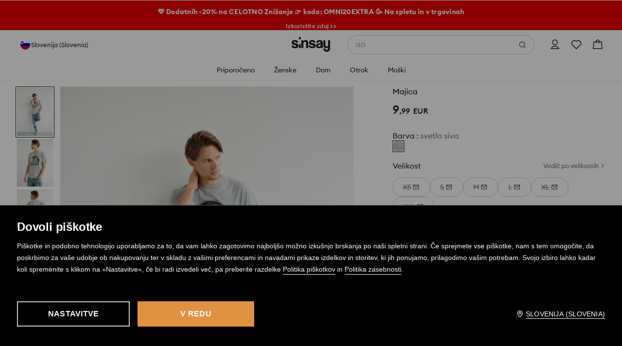

--- FILE ---
content_type: text/css
request_url: https://www.sinsay.com/si/sl/skin/frontend/6.421.0/narch/legacy-front/mod-product-card-sinsay.css
body_size: 11713
content:
/*! normalize.css v3.0.3-lpp-patch | MIT License | github.com/necolas/normalize.css */html{-ms-text-size-adjust:100%;-webkit-text-size-adjust:100%;font-family:sans-serif}body,ol,ul{margin:0;padding:0}*{outline:0}article,aside,details,figcaption,figure,footer,header,hgroup,main,menu,nav,section,summary{display:block}audio,canvas,progress,video{display:inline-block;vertical-align:baseline}audio:not([controls]){display:none;height:0}[hidden],template{display:none}a{background-color:transparent}a:active,a:hover{outline:0}abbr[title]{border-bottom:1px dotted}b,strong{font-weight:700}dfn{font-style:italic}h1{font-size:2em;margin:.67em 0}mark{background:#ff0;color:#000}small{font-size:80%}sub,sup{font-size:75%;line-height:0;position:relative;vertical-align:baseline}sup{top:-.5em}sub{bottom:-.25em}img{border:0}svg:not(:root){overflow:hidden}figure{margin:1em 40px}hr{-webkit-box-sizing:content-box;box-sizing:content-box;height:0}pre{overflow:auto}code,kbd,pre,samp{font-family:monospace,monospace;font-size:1em}button,input,optgroup,select,textarea{color:inherit;font:inherit;margin:0}button{border:0;border-style:none;overflow:visible}button,select{text-transform:none}button,html input[type=button],input[type=reset],input[type=submit]{-webkit-appearance:button;cursor:pointer}button[disabled],html input[disabled]{cursor:default}button::-moz-focus-inner{border:0;padding:0}input{line-height:normal}input::-moz-focus-inner{border:0;padding:0}input[type=checkbox],input[type=radio]{-webkit-box-sizing:border-box;box-sizing:border-box;padding:0}input[type=number]::-webkit-inner-spin-button,input[type=number]::-webkit-outer-spin-button{height:auto}input[type=search]{-webkit-appearance:textfield;-webkit-box-sizing:content-box;box-sizing:content-box}input[type=search]::-webkit-search-cancel-button,input[type=search]::-webkit-search-decoration{-webkit-appearance:none}fieldset,legend{border:0}legend{padding:0}textarea{overflow:auto}optgroup{font-weight:700}table{border-collapse:collapse;border-spacing:0}td,th{padding:0}a,abbr,acronym,address,applet,b,big,blockquote,body,caption,center,cite,code,dd,del,dfn,div,dl,dt,em,fieldset,font,form,h1,h2,h3,h4,h5,h6,html,i,iframe,images,input,ins,kbd,label,legend,li,object,ol,p,pre,q,s,samp,small,span,strike,strong,sub,sup,table,tbody,td,tfoot,th,thead,tr,tt,u,ul,var{background:0 0;border:0;font-size:14px;font-weight:400;margin:0;outline:0;padding:0;vertical-align:baseline}.button{background:#000;color:#fff;display:inline-block;padding:1px 4px 0;text-transform:uppercase}.button:hover{color:#aaa}.button .icon{background:url(/skin/frontend/6.421.0/narch/public/images/sprites-right.HZXubdk.png) no-repeat -18px -479px;display:inline-block;height:10px;margin-left:4px;margin-top:2px;width:10px}.button-small{font-size:12px;line-height:21px;padding:0 6px 0 11px}.button-medium{font-size:18px;height:32px;line-height:32px}.button-big,.button-medium{background:#000;border-top:1px solid #666;color:#fff;cursor:pointer;display:inline-block;text-align:center;text-transform:uppercase}.button-big{font-size:20px;height:42px;line-height:42px}.button-big.disabled,.button-big.disabled:hover,.button-small.disabled,.button-small.disabled:hover,.button.disabled,.button.disabled:hover{background:#c7c7c7;border-top:0;color:#fff;cursor:default}button{background:transparent;border-radius:0;color:#000;margin:0;padding:0}.btn{background-color:#e3e4e7;-webkit-box-sizing:border-box;box-sizing:border-box;color:#585858;display:inline-block;font-size:14px;font-weight:400;height:40px;letter-spacing:normal;line-height:20px;margin:0 0 10px;min-width:300px;padding:12px 15px;position:relative;text-align:center;text-transform:uppercase;width:auto}.btn:hover{background-color:#eee;color:#585858}.btn-imp{background-color:#29abe2;color:#fff}.btn-imp:hover{background-color:#8f4fb0;color:#fff}.btn-black{background-color:#000;color:#fff}.btn-black:hover{background-color:#333;color:#fff}.btn-cancel{border:1px solid #29abe2;color:#29abe2;padding:10px 13px}.btn-light-gray{background-color:#fafafa;color:#9b9ea3}.btn-light-gray:hover{background-color:#eee;color:#8f4fb0}.btn-bigger-label{font-size:16px}.btn-facebook{background:#3b5a9d;color:#fff;padding:12px 10px 12px 50px}.btn-facebook .icon{background:url(/skin/frontend/6.421.0/narch/public/images/sprites.9Xzcipp.png) -358px -25px no-repeat;border-right:1px solid #99a9cc;display:inline-block;height:40px;left:0;padding-right:3px;position:absolute;top:0;width:40px}.btn-facebook:hover{background:#4a6eb1;color:#fff}.btn-facebook.ee{height:52px;padding-top:8px}.btn-facebook.ee .icon{background-position:-358px -18px;height:52px}@media screen and (max-width:767px){.btn{display:block;font-size:16px;height:inherit;line-height:16px;min-height:40px;min-width:auto;width:100%}.btn-facebook{font-size:14px}}@media screen and (max-width:817px){.btn-facebook.ee{height:40px;padding-top:12px}.btn-facebook.ee .icon{background-position:-358px -25px;height:40px}}@media screen and (max-width:375px){.btn-facebook.ee{height:52px}.btn-facebook.ee .icon{background-position:-358px -18px;height:52px}}#header{background:#fff;height:74px;left:0;position:fixed;top:0;width:100%;z-index:102}#header>div.shadow{background:url(/skin/frontend/6.421.0/narch/public/images/sprites-top.1rR-apT.png) repeat-x 0 0;height:10px;left:0;position:absolute;top:74px;width:100%}#header>div.content{height:74px;margin:0 auto;position:relative;width:100%}.logo{left:0;position:absolute;top:0}.logo,.logo a{border:0;display:block;height:74px;width:150px}.logo a{background:url(/skin/frontend/6.421.0/narch/public/images/logo.2sELtvR.svg) no-repeat;background-size:150px 74px}.shadow-container.header-top .shadow-middle{background:#fff;padding:9px}.shadow-container.header-top td{border-bottom:1px solid #ececec;color:#666;font-size:11px;padding:5px 0 4px;vertical-align:middle}.shadow-container.header-top .first td{padding-top:0}.shadow-container.header-top .last td{border-bottom:1px solid #000;padding-bottom:9px}.shadow-container.header-top .price{color:#000}.shadow-container.header-top td.image *{display:block;height:55px;width:41px}.shadow-container.header-top td.description{line-height:13px;padding-left:9px}.shadow-container.header-top td.description a{color:#666}.shadow-container.header-top td.description a:hover{color:#000}#collection-container{height:auto;min-height:245px;width:auto}.sub-menu-container-tabel-row{display:table-row}.drop-down-sub-menu{display:table-cell;height:100%;padding-left:0;white-space:nowrap}.drop-down-sub-menu>li{display:inline-block;float:none;height:100%;vertical-align:top;width:auto}.drop-down-sub-menu>li>ul{padding-left:0;width:100%}.drop-down-sub-menu>li>ul.second-list .header-3 span,.drop-down-sub-menu>li>ul.second-list .header-4 span{color:#414e6e}.drop-down-sub-menu>li>ul .header-1{margin-bottom:10px}.drop-down-sub-menu>li>ul .header-1 a{border-bottom:1px solid #29abe2;color:#29abe2;display:inline-block}.drop-down-sub-menu>li>ul .header-1 a:hover{border-bottom:1px solid #8f4fb0}.drop-down-sub-menu>li>ul .header-2{margin-bottom:8px}.drop-down-sub-menu>li>ul .header-2 a{color:#f57462}.drop-down-sub-menu>li>ul .header-3,.drop-down-sub-menu>li>ul .header-4{color:#627dae;margin-bottom:5px}.drop-down-sub-menu>li>ul .header-1 a:hover,.drop-down-sub-menu>li>ul .header-2 a:hover,.drop-down-sub-menu>li>ul .header-3 a:hover,.drop-down-sub-menu>li>ul .header-4 a:hover{color:#8f4fb0}.drop-down-sub-menu>li>span{color:#414e6e;display:block;line-height:1;margin:0 0 8px;padding:0 0 1px;position:absolute;width:50%}.drop-down-pictures{border:none;display:block;float:none;height:100%;padding-left:0;white-space:nowrap}.drop-down-pictures>li{display:inline-block;float:none;height:100%;padding-top:1px}.main-menu .main-menu-header,.main-menu>li>.hovered-main-menu-shadow{display:none}.main-menu>li:hover>.hovered-main-menu-shadow{background-color:#fff;display:block;height:46px;left:0;position:absolute;top:0;width:100%;z-index:31}.hovered-main-menu-shadow>.shadow-horizontal{height:6px;left:13px;position:absolute;right:12px}.hovered-main-menu-shadow>.shadow-vertical{bottom:0;position:absolute;top:12px;width:6px}.hovered-main-menu-shadow>.shadow-horizontal.shadow-top{background:url(/skin/frontend/6.421.0/narch/public/images/sprites-horizontal-drop-down-menu.ZfoA27a.png) repeat-x scroll 0 0 transparent;top:0}.hovered-main-menu-shadow>.shadow-vertical.shadow-left{background:url(/skin/frontend/6.421.0/narch/public/images/sprites-vertical-drop-down-menu.2pTQI82.png) repeat-y scroll 0 0 transparent;left:1px}.hovered-main-menu-shadow>.shadow-vertical.shadow-right{background:url(/skin/frontend/6.421.0/narch/public/images/sprites-vertical-drop-down-menu.2pTQI82.png) repeat-y scroll -17px 0 transparent;bottom:6px;right:0}.hovered-main-menu-shadow>.shadow-corner{height:12px;position:absolute;width:12px}.hovered-main-menu-shadow>.shadow-corner.shadow-right.shadow-top{background:url(/skin/frontend/6.421.0/narch/public/images/sprites-corners-drop-down-menu.73DQX7K.png) no-repeat scroll -12px 0 transparent;right:0;top:0}.hovered-main-menu-shadow>.shadow-corner.shadow-right.shadow-top:hover{background:url(/skin/frontend/6.421.0/narch/public/images/sprites-corners-drop-down-menu-hover.1rpIJfc.png) no-repeat scroll -14px 0 transparent;right:0;top:0}.hovered-main-menu-shadow>.shadow-corner.shadow-right.shadow-bottom{background:url(/skin/frontend/6.421.0/narch/public/images/sprites-corners-drop-down-menu-hover.1rpIJfc.png) no-repeat scroll -14px -18px transparent;bottom:0;height:6px;right:0}.hovered-main-menu-shadow>.shadow-corner.shadow-left.shadow-top{background:url(/skin/frontend/6.421.0/narch/public/images/sprites-corners-drop-down-menu-hover.1rpIJfc.png) no-repeat scroll 0 0 transparent;left:1px;top:0}.menu-wrapper{border-bottom:2px solid #f2f2f2}.menu-wrapper .logo{-webkit-box-align:center;-ms-flex-align:center;align-items:center;border:0;display:-webkit-box;display:-ms-flexbox;display:flex;height:74px;left:30px;position:absolute;top:0;width:100px}.menu-wrapper .logo a{background-size:contain;border:0;display:block;height:40px;width:100%}.menu-wrapper>ul{float:right;width:70px}.menu-wrapper>ul,.menu-wrapper>ul>li{height:100%;list-style:none;margin:0;padding:0}.menu-wrapper>ul>li{display:inline-block;float:left;font-size:12px;width:100%}.menu-wrapper>ul.main-menu{display:block;font-size:17px;height:100%;left:219px;line-height:20px;padding:0;position:absolute;top:0;width:auto}.menu-wrapper>ul.main-menu>li{float:left;font-size:17px;height:100%;list-style:none;padding:0 61px 0 0;position:relative;width:auto}.menu-wrapper>ul.main-menu>li .default{margin-bottom:8px}.menu-wrapper>ul.main-menu>li .default a,.menu-wrapper>ul.main-menu>li .default span{color:#627dae}.menu-wrapper>ul.main-menu>li .default a:hover,.menu-wrapper>ul.main-menu>li .default span:hover{color:#8f4fb0}.menu-wrapper>ul.main-menu>li a,.menu-wrapper>ul.main-menu>li span{font-size:16px;white-space:normal}.menu-wrapper>ul.main-menu>li>span{cursor:default;position:relative}.menu-wrapper>ul.main-menu>li>a,.menu-wrapper>ul.main-menu>li>span{color:#000;font-weight:500;line-height:74px;z-index:32}.menu-wrapper>ul.main-menu>li>a:hover,.menu-wrapper>ul.main-menu>li>span:hover{color:#8f4fb0}.menu-wrapper>ul .header-3,.menu-wrapper>ul .header-4{margin:10px 0;padding:5px 0}@media screen and (max-width:1200px){.drop-down-menu-products-container{display:table!important;padding:15px}.drop-down-sub-menu{border-right:none}.drop-down-sub-menu>li{width:250px}.menu-wrapper>ul.main-menu{left:160px}.menu-wrapper>ul.main-menu>li{list-style:none;padding-right:20px}}@media(max-width:991px){.menu-wrapper .mobile-menu-trigger{display:block!important}.menu-wrapper .logo{left:90px}.menu-wrapper>ul.main-menu{background-color:#fff;border-right:2px solid #f2f2f2;bottom:0;font-size:15px;left:0;margin:0;overflow-x:hidden;overflow-y:scroll;padding:5px 0 40px;position:fixed;top:0;transform:translateX(-100%);-webkit-transform:translateX(-100%);-webkit-transition:-webkit-transform .2s ease-in-out;transition:-webkit-transform .2s ease-in-out;transition:transform .2s ease-in-out;transition:transform .2s ease-in-out,-webkit-transform .2s ease-in-out;width:45%;z-index:110}.menu-wrapper>ul.main-menu.opened{transform:translateX(0);-webkit-transform:translateX(0)}.menu-wrapper>ul.main-menu>li{-webkit-box-sizing:border-box;box-sizing:border-box;clear:both;float:none;height:50px;padding:15px;width:100%}.menu-wrapper>ul.main-menu>li:after{color:transparent;content:".";height:0;line-height:0;opacity:0;pointer-events:none}.menu-wrapper>ul.main-menu>li:last-of-type{margin-bottom:20px}.menu-wrapper>ul.main-menu>li>div{margin-bottom:-30px}.menu-wrapper>ul.main-menu>li .drop-down-sub-menu{margin-bottom:-20px}.menu-wrapper>ul.main-menu>li .drop-down-sub-menu ul:after{clear:both;content:"";display:table}.menu-wrapper>ul.main-menu>li .drop-down-sub-menu ul li:last-of-type{margin-bottom:5px}.menu-wrapper>ul.main-menu>li .default{margin-bottom:10px}.menu-wrapper>ul.main-menu>li a,.menu-wrapper>ul.main-menu>li span{font-size:18px;line-height:20px}.menu-wrapper>ul.main-menu>li a:hover,.menu-wrapper>ul.main-menu>li span:hover{color:#000}.menu-wrapper>ul.main-menu>li .default a:hover,.menu-wrapper>ul.main-menu>li .default span:hover{color:#627dae}.menu-wrapper>ul.main-menu>li .header-1 a:hover,.menu-wrapper>ul.main-menu>li .header-1 span:hover{border-bottom-color:#29abe2;color:#29abe2}.menu-wrapper>ul.main-menu>li .header-2 a:hover,.menu-wrapper>ul.main-menu>li .header-2 span:hover{color:#f57462}.menu-wrapper>ul.main-menu>li .header-3 a:hover,.menu-wrapper>ul.main-menu>li .header-3 span:hover{color:#909090}.menu-wrapper>ul.main-menu>li>a{margin-left:21px}.menu-wrapper>ul.main-menu>li>span:before{background:url(/skin/frontend/6.421.0/narch/public/images/arrow-down.1iQtRod.svg) 50% no-repeat;background-size:contain;content:"";display:inline-block;height:14px;margin-right:7px;width:14px}.menu-wrapper>ul.main-menu>li.open>span:before{background:url(/skin/frontend/6.421.0/narch/public/images/arrow-up.35rRXV3.svg) 50% no-repeat;background-size:contain;height:14px;width:14px}.menu-wrapper>ul.main-menu>li.open .drop-down-container{display:block}.menu-wrapper>ul.main-menu .main-menu-header{border-bottom:1px solid #f2f2f2;display:block}.menu-wrapper>ul.main-menu .title{float:left}.menu-wrapper>ul.main-menu .close-button{background:url(/skin/frontend/6.421.0/narch/public/images/exit-chateau.2X2iuNz.svg) 50%/24px no-repeat;float:right;height:50px;margin:-17px -15px 0 0;width:50px}.menu-wrapper>ul.main-menu a{padding:5px 0}.menu-wrapper .sub-menu-container{padding:0}.menu-wrapper .sub-menu-container .drop-down-sub-menu,.menu-wrapper .sub-menu-container .sub-menu-container-tabel-row{display:block}.menu-wrapper .first-level-sub-menu>li{padding-left:20px}.mobile-menu-overlay{background-color:rgba(0,0,0,.4);height:100vh;left:0;opacity:0;pointer-events:none;position:absolute;right:0;top:0;-webkit-transition:opacity .2s ease-in-out;transition:opacity .2s ease-in-out;z-index:109}.main-menu.opened~.mobile-menu-overlay{opacity:1;pointer-events:auto}.drop-down-container{display:none;padding:10px 0 0;width:100%}.drop-down-menu-products-container{display:none!important}.drop-down-sub-menu>li{border-bottom:1px solid #d5d5d5;display:block;height:auto;margin:0 0 20px 20px;padding:0 30px 10px 0}.drop-down-sub-menu>li:last-of-type{border:none}.drop-down-sub-menu>li>span{margin:5px 0 10px;padding:5px 0;position:static;width:auto}.drop-down-sub-menu>li>ul .header-3,.drop-down-sub-menu>li>ul .header-4{margin:10px 0;padding:5px 0}}@media(max-width:767px){.menu-wrapper .mobile-menu-trigger{display:block!important}.menu-wrapper>ul.main-menu{width:80%}#aside-menu-bottom-favourites{right:0}}.mobile-menu-trigger{background-color:#f2f2f2;-webkit-box-sizing:content-box;box-sizing:content-box;cursor:pointer;display:none;height:50px;left:0;padding:12px;position:absolute;top:0;width:50px}@media(min-width:992px){.drop-down-container{display:none}.menu-wrapper>ul.main-menu>li:hover>.drop-down-container{display:block;left:0;position:absolute;text-decoration:none;top:0}.hovered-main-menu-shadow{background:#fff url(/skin/frontend/6.421.0/narch/public/images/sprites.9Xzcipp.png) no-repeat -870px -130px;height:46px;margin-left:-30px;margin-top:-18px;position:relative;width:136px;z-index:31}.shadow-container{padding:6px;position:relative}.drop-down-container>.shadow-container{background:transparent;height:auto;left:-29px;position:absolute;top:65px;width:auto;z-index:30}#collection-container{background-color:#fff;display:table;height:245px;overflow:hidden;padding:5px 23px 20px;position:relative}.shadow-container>.shadow-horizontal{height:6px;left:12px;position:absolute;right:12px}.shadow-container>.shadow-vertical{bottom:12px;position:absolute;top:12px;width:6px}.shadow-container>.shadow-corner{height:12px;position:absolute;width:12px}.shadow-container>.shadow-content{background:#fff}.drop-down-sub-menu{margin-left:13px;margin-right:10px;overflow:hidden;padding:0}.drop-down-sub-menu>li{border-right:1px solid #d5d5d5;line-height:22px;margin:15px 30px 0 0;padding:0 7px 0 0;position:relative;white-space:nowrap;width:300px}.drop-down-sub-menu>li:last-of-type{border:0;margin-right:0;padding:0}.drop-down-sub-menu>li>ul{float:left;width:50%}.drop-down-sub-menu>li>ul+ul{margin-top:-3px;padding-left:5%;width:45%}.drop-down-menu-products-container>span{font-size:14px}.drop-down-sub-menu>li.drop-down-sub-menu-last{padding:14px 20px 6px 14px}.drop-down-sub-menu>li>a{color:#000}.drop-down-sub-menu>li>a:hover,.sub-menu-container>a:hover{color:#c5c5c5;text-decoration:none}.drop-down-sub-menu>li>ul{font-size:11px;font-weight:500;margin-top:30px;padding:0}li.header-2 a{color:#cb0000}.sub-menu-container>a{color:#000;left:485px;position:absolute;top:25px}.small-sub-menu-container{background-color:#fff;min-width:200px;padding:10px 5px;position:relative}.first-level-sub-menu{padding:15px 20px}.first-level-sub-menu li{color:#000;white-space:nowrap}.first-level-sub-menu a{color:#000}.first-level-sub-menu a:hover{color:#bdbdbd}.second-level-sub-menu{margin-bottom:10px}.second-level-sub-menu li{height:11px;white-space:nowrap}.second-level-sub-menu a{color:#909090;font-size:11px}.second-level-sub-menu a:hover{color:#000;text-decoration:none}}@media (max-width:768px){.menu-wrapper>ul{height:50px;width:45px}.menu-wrapper .mobile-menu-trigger{padding:0}.menu-wrapper .logo{height:50px;left:60px;width:72px}.menu-wrapper .logo a{background-size:contain;height:27px}#header,#header>div.content{height:50px}}.nm-menu-wrapper{background:#fff}.nm-menu-row{margin-top:-1px}.nm-menu-row .nm-menu-row{display:none}.nm-menu-row .nm-menu-row~.nm-menu-row>a{padding-top:15px}.nm-menu-row.active>.nm-menu-row{display:block}.nm-menu-row.active>.nm-menu-title:after{background:url([data-uri]) 50% no-repeat}.nm-menu-title{border-bottom:1px solid #e8e8e8;border-top:1px solid #e8e8e8;color:#000;font-size:14px;font-weight:600;letter-spacing:.28px;line-height:12px;line-height:20px;position:relative;text-transform:uppercase}.nm-menu-title:after{background:url([data-uri]) 50% no-repeat;content:"";display:inline-block;height:14px;position:absolute;right:20px;top:50%;-webkit-transform:translateY(-50%);transform:translateY(-50%);width:14px}.nm-menu-link{-webkit-box-align:center;-ms-flex-align:center;align-items:center;display:block;display:-webkit-box;display:-ms-flexbox;display:flex;position:relative}.nm-menu-link,.nm-menu-link-content{color:#22252a;font-size:13px;font-weight:600;letter-spacing:.65px;line-height:18px}.nm-menu-link-content.nm-menu-title-color-1,.nm-menu-title.nm-menu-title-color-1{color:#ed1c24;font-weight:600}.nm-menu-link-content.nm-menu-title-color-1 .nm-menu-title-suffix,.nm-menu-title.nm-menu-title-color-1 .nm-menu-title-suffix{color:#ed1c24}.nm-menu-link-content.nm-menu-title-color-2,.nm-menu-link-content.nm-menu-title-color-2 .nm-menu-title-suffix,.nm-menu-title.nm-menu-title-color-2,.nm-menu-title.nm-menu-title-color-2 .nm-menu-title-suffix{color:#000}.nm-menu-link-content.nm-menu-title-color-4,.nm-menu-link-content.nm-menu-title-color-4 .nm-menu-title-suffix,.nm-menu-title.nm-menu-title-color-4,.nm-menu-title.nm-menu-title-color-4 .nm-menu-title-suffix{color:#ff9000}.nm-menu-link-content.nm-menu-title-color-5,.nm-menu-link-content.nm-menu-title-color-5 .nm-menu-title-suffix,.nm-menu-link-content.nm-menu-title-color-6,.nm-menu-link-content.nm-menu-title-color-6 .nm-menu-title-suffix,.nm-menu-title.nm-menu-title-color-5,.nm-menu-title.nm-menu-title-color-5 .nm-menu-title-suffix,.nm-menu-title.nm-menu-title-color-6,.nm-menu-title.nm-menu-title-color-6 .nm-menu-title-suffix{color:#000}.nm-menu-link-content.nm-menu-title-color-7,.nm-menu-link-content.nm-menu-title-color-7 .nm-menu-title-suffix,.nm-menu-title.nm-menu-title-color-7,.nm-menu-title.nm-menu-title-color-7 .nm-menu-title-suffix{color:#52ab3c}.nm-menu-link-content.nm-menu-title-color-8,.nm-menu-link-content.nm-menu-title-color-8 .nm-menu-title-suffix,.nm-menu-title.nm-menu-title-color-8,.nm-menu-title.nm-menu-title-color-8 .nm-menu-title-suffix{color:#026600}.nm-menu-sticker{background:#2c8ee4;color:#fff;font-size:8px;padding:3px 6px;text-transform:uppercase}.nm-menu-lvl-0 .nm-menu-link,.nm-menu-lvl-0 .nm-menu-title{padding:16px 20px}.nm-menu-lvl-1 .nm-menu-link,.nm-menu-lvl-1 .nm-menu-title,.nm-menu-lvl-2 .nm-menu-link,.nm-menu-lvl-2 .nm-menu-title,.nm-menu-lvl-3 .nm-menu-link,.nm-menu-lvl-3 .nm-menu-title{padding:16px 20px 16px 35px}.current{background-color:rgba(223,154,85,.3)}.current .nm-menu-link-content{color:#22252a;font-weight:600}.nm-menu-wrapper .nm-menu-row:first-child>.nm-menu-title{border-top:0}.nm-menu-sticker{border-radius:8px;border-radius:18px;letter-spacing:.45px;line-height:15px;margin-left:5px}.nm-menu-link{border-bottom:1px solid #e5e7eb}.nm-menu-link:after{background:url([data-uri]) no-repeat 50%;content:"";display:inline-block;height:14px;position:absolute;right:20px;width:14px}.nm-menu-row.active>.nm-menu-title{background:#d2d3d4;border-bottom:1px solid #e8e8e8;font-weight:600}.nm-menu-row.nm-menu-lvl-2 .nm-menu-link,.nm-menu-row.nm-menu-lvl-3 .nm-menu-link{padding-left:50px}.nm-menu-title .nm-menu-title-suffix{color:#4e5054;font-weight:400}.nm-menu-title-color-1~.nm-menu-row:not(.nm-menu-lvl-2)>.nm-menu-link,.nm-menu-title-color-1~.nm-menu-row:not(.nm-menu-lvl-2)>.nm-menu-link .nm-menu-link-content,.nm-menu-title-color-1~.nm-menu-row:not(.nm-menu-lvl-2)>.nm-menu-link .nm-menu-title-suffix,.nm-menu-title-color-1~.nm-menu-row>.nm-menu-title,.nm-menu-title-color-1~.nm-menu-row>.nm-menu-title .nm-menu-link-content,.nm-menu-title-color-1~.nm-menu-row>.nm-menu-title .nm-menu-title-suffix{color:#ed1c24}.nm-menu-title-color-2,.nm-menu-title-color-3,.nm-menu-title-color-4,.nm-menu-title-color-5,.nm-menu-title-color-6,.nm-menu-title-color-7,.nm-menu-title-color-8{color:inherit!important}.nm-menufooter-items{border-top:none;margin-bottom:50px;padding-top:0}.nm-menufooter-item,.nm-menufooter-item-big,.nm-menufooter-item-logout{-webkit-box-align:center;-ms-flex-align:center;-webkit-box-pack:row-start;-ms-flex-pack:row-start;align-items:center;background:#f1f2f4;border-bottom:1px solid #d3d3d4;color:#22252a;display:-webkit-box;display:-ms-flexbox;display:flex;justify-content:row-start;padding:16px 20px;text-align:left;text-decoration:none}.nm-menufooter-item-big>*,.nm-menufooter-item-logout>*,.nm-menufooter-item>*{color:inherit}.nm-menufooter-item-big{-ms-grid-columns:1fr auto 1fr;-webkit-box-pack:center;-ms-flex-pack:center;color:#22252a;display:-ms-grid;display:grid;grid-template-columns:1fr auto 1fr;justify-content:center;margin:0;padding:32px 0}.nm-menufooter-item-big>span{margin:0 5px}.nm-menufooter-item-big>a{text-align:center}.nm-menufooter-link{color:#22252a;font-size:14px;text-decoration:underline}.nm-menufooter-label{-webkit-box-flex:1;color:#22252a;-ms-flex:1;flex:1;font-size:14px;letter-spacing:normal;line-height:18px;white-space:nowrap}.nm-menufooter-label-or{color:#909194;font-size:14px;line-height:18px}.nm-menufooter-icon{height:18px;margin-right:12px;width:18px}.nm-menufooter-icon-big{margin-right:12px}.nm-menufooter-item-logout{color:#909194}.nm-storeselector{-webkit-box-pack:start;-ms-flex-pack:start;border:0;bottom:0;-webkit-box-sizing:border-box;box-sizing:border-box;justify-content:flex-start;width:100%}.nm-storeselector-icon-wrapper,.nm-storeselector-language{-webkit-box-align:center;-ms-flex-align:center;align-items:center;display:-webkit-box;display:-ms-flexbox;display:flex}.nm-storeselector{-webkit-box-pack:row-start;-ms-flex-pack:row-start;color:#22252a;justify-content:row-start;margin-top:0;position:fixed}.nm-storeselector-icon-wrapper{-webkit-box-flex:1;-webkit-box-pack:end;-ms-flex-pack:end;-ms-flex:1;flex:1;justify-content:flex-end}.nm-storeselector-language{color:#22252a;font-size:15px;line-height:18px}@media(min-width:768px){#promoBarWrapper.skeleton{margin-top:0;max-width:none;width:auto}}#promoBarWrapper.skeleton .promoBar{overflow:hidden;position:relative;width:100%;z-index:1001}#promoBarWrapper.skeleton .promoBar-message{text-align:center}#promoBarWrapper.skeleton .promoBar-message p{margin:0}#promoBarWrapper.skeleton .promoBar-message a,#promoBarWrapper.skeleton .promoBar-message span{color:#fff;display:block;font-size:10px;font-weight:600;letter-spacing:.15px;line-height:14px;padding:9px 35px}@media(min-width:1024px){#promoBarWrapper.skeleton .promoBar-message a,#promoBarWrapper.skeleton .promoBar-message span{font-size:12px;letter-spacing:.24px;line-height:16px;padding:14px 35px}}#promoBarWrapper.skeleton .promoBar-close{background:url([data-uri]) 50% no-repeat;background-size:8px;border:none;-webkit-box-shadow:none;box-shadow:none;cursor:pointer;height:10px;padding:20px;position:absolute;right:0;top:50%;-webkit-transform:translateY(-50%);transform:translateY(-50%);width:10px}@media(min-width:769px){#promoBarWrapper.skeleton .promoBar-close{background-size:10px;padding:10px;right:50px}}@media(min-width:1366px){#promoBarWrapper.skeleton{margin:0;max-width:none}}.promoBar-close-hidden{display:none}#warningBarWrapper .warningBar-message p{background-color:#19191a;color:#fbfbfb;font-size:12px;font-weight:400;line-height:18px;margin:0;padding:12px;text-align:center}#warningBarWrapper .warningBar #warningCTAShow{background:none;border:none;color:#fbfbfb;cursor:pointer;font-size:10px;font-weight:500;text-decoration:underline}.warningModalWrapper{position:absolute;z-index:1002}.warningOverlay{background:#000;bottom:0;left:0;opacity:0;position:fixed;right:0;top:100vh;-webkit-transition:opacity .15s linear,top .15s linear .15s;transition:opacity .15s linear,top .15s linear .15s}.warningModal{background:#fff;border-top-left-radius:8px;border-top-right-radius:8px;bottom:0;-webkit-box-shadow:0 1px 6px 0 rgba(51,31,0,.1),0 6px 24px 0 rgba(24,25,26,.12);box-shadow:0 1px 6px 0 rgba(51,31,0,.1),0 6px 24px 0 rgba(24,25,26,.12);max-height:100vh;max-height:100dvh;opacity:0;position:fixed;-webkit-transform:translateY(100vh);transform:translateY(100vh);-webkit-transition:all .2s ease-in-out .2s;transition:all .2s ease-in-out .2s;width:100%;z-index:1002}.warningModal,.warningModal .warningModalContent{-webkit-box-orient:vertical;-webkit-box-direction:normal;display:-webkit-box;display:-ms-flexbox;display:flex;-ms-flex-direction:column;flex-direction:column}.warningModal .warningModalContent{overflow-y:auto}.warningModal .warningModalContent>p{font-size:14px;font-weight:400;line-height:22px;padding:0 16px 16px}.warningModal .warningModalHeaderTitle{font-size:16px;font-weight:600;line-height:20px;padding:8px 0 8px 32px}.warningModal .warningModalHeaderTitle:before{background-image:url([data-uri]);content:"";display:block;height:24px;margin-left:-32px;margin-top:-3px;position:absolute;width:24px}.warningModal .warningModalHeaderTitle #warningCTAShow{display:none}.warningModalHeaderWrapper{-webkit-box-align:start;-ms-flex-align:start;grid-gap:4px;-ms-grid-columns:auto 4px 40px;align-items:flex-start;display:-ms-grid;display:grid;grid-template-columns:auto 40px;padding:16px 8px 8px 16px}.warningModalCloseButton{background:url([data-uri]) no-repeat 50%;height:40px;width:40px}.warningModalButtonWrapper{padding:16px 16px 24px}.warningModalButtonWrapper button{background:#e09243;color:#fff;font-size:14px;font-weight:600;letter-spacing:.2px;line-height:22px;padding:8px 24px;text-transform:uppercase;width:100%}.warningModalWrapper.visible .warningOverlay{opacity:.4;top:0;-webkit-transition:opacity .15s linear;transition:opacity .15s linear}.warningModalWrapper.visible .warningModal{opacity:1;-webkit-transform:translateY(0);transform:translateY(0)}html.overflowHidden{overflow-y:hidden}@media screen and (min-width:1024px){.warningModalCloseButton{height:48px}.warningModal{border-radius:8px;bottom:auto;left:50vw;max-height:80%;max-width:640px;top:50%;-webkit-transform:translate(-50%,150%);transform:translate(-50%,150%)}.warningModal .warningModalHeaderTitle{font-size:20px;letter-spacing:-.2px;line-height:24px}.warningModal .warningModalHeaderTitle:before{margin-top:1px}.warningModal .warningModalContent>p{padding:0 48px 16px}.warningModalWrapper.visible .warningModal{-webkit-transform:translate(-50%,-50%);transform:translate(-50%,-50%)}.warningModalHeaderWrapper{padding:40px 40px 16px 48px}.warningModalButtonWrapper{padding:12px 48px 48px}.warningModalButtonWrapper button{font-size:16px;line-height:24px;padding:12px 32px}}body[data-address^=-product] #content:after,body[data-address^=-product] #content:before{content:" ";display:table}body[data-address^=-product] #content:after{clear:both}body[data-address^=-product] #content>.content{border-bottom:2px solid #f2f2f2}.product-section{display:table;margin:0 auto;max-width:1200px;overflow:visible;position:relative;width:100%}.product-section .product-back-to-category>a{color:#9b9ea3;display:inline-block;font-size:10px;letter-spacing:.02em;line-height:15px;padding:10px 15px 15px 30px;position:relative}.product-section .product-back-to-category>a:before{background:url(/skin/frontend/6.421.0/narch/public/images/arrow-down-gray.1ICG2GH.svg) 50% no-repeat;background-size:contain;content:"";display:block;height:15px;left:7px;position:absolute;top:9px;-webkit-transform:rotate(90deg);transform:rotate(90deg);width:15px}.product-section .product-back-to-category>a:hover{color:#8f4fb0}.product-section .product-info,.product-section .product-offer-wrapper{display:-webkit-box;display:-ms-flexbox;display:flex}.product-section .product-info{-webkit-box-orient:vertical;-webkit-box-direction:normal;-webkit-box-pack:justify;-ms-flex-pack:justify;-webkit-box-sizing:border-box;box-sizing:border-box;-ms-flex-direction:column;flex-direction:column;height:auto;justify-content:space-between;margin:0;min-height:100%;padding-left:25px}.product-section .product-info h1.product-name{color:#585858;font-size:18px;font-weight:700;height:auto;line-height:20px;margin-bottom:5px;padding:0}.product-section .product-info .product-manufacturer-code{color:#898989;font-size:15px}.product-section .product-info .product-prices{height:auto;margin:4px 0 -10px;padding:0}.product-section .product-info .product-prices .price{color:#232323;font-size:20px}.product-section .product-info .product-prices .price span{font-size:40px}.product-section .product-info .product-prices .new-price{color:#f55c47;margin-left:0}.product-section .product-info .product-prices .old-price{color:#9b9ea3;text-decoration:line-through}.product-section .product-info .product-prices .old-price span{font-size:20px}.product-section .product-info .product-description{color:#b1b2b2;font-size:14px;overflow:hidden;padding-top:0;text-transform:none}.product-section .product-info .product-attributes button,.product-section .product-info .product-popups button{font-size:14px;line-height:20px}.product-section .product-info .product-attributes button:hover,.product-section .product-info .product-popups button:hover{background-color:#c5c5c5;color:#8f4fb0}.product-section .product-info .product-popups{-ms-flex-item-align:start;align-self:flex-start}.product-section .product-info .product-composition{padding-bottom:0}.product-section .product-info .product-composition button{-webkit-box-pack:justify;-ms-flex-pack:justify;-webkit-box-align:baseline;-ms-flex-align:baseline;align-items:baseline;display:-webkit-box;display:-ms-flexbox;display:flex;justify-content:space-between;width:100%}.product-section .product-info .product-composition .product-composition-content{display:none}.product-section .product-info .product-attributes{margin-left:-4px;overflow:hidden;padding-top:0}.product-section .product-info .product-attributes .product-sizes-table{margin-left:4px}.product-section .product-info dt{color:#585858;float:none;font-size:14px;height:auto;line-height:1.2;margin-left:4px;padding:0;width:auto}.product-section .product-info dd{color:#7b7b7b;display:block;float:none;font-size:11px;letter-spacing:.02em;line-height:14px;min-height:14px;padding:2px 5px;top:auto;width:auto}.product-section .product-info dd.product-sizes .sizes-wrapper{display:block}.product-section .product-info dd.product-colors a,.product-section .product-info dd.product-sizes a{display:inline-block;float:none;height:26px;margin:7px 5px 10px;outline:0;position:relative;-webkit-transition:margin .5s;transition:margin .5s}.product-section .product-info dd.product-colors a:first-child,.product-section .product-info dd.product-sizes a:first-child{margin-left:1px}.product-section .product-info dd.product-colors a .line,.product-section .product-info dd.product-sizes a .line{background:#000;height:calc(100% + 8px);opacity:0;position:absolute;top:-4px;-webkit-transition:opacity .5s;transition:opacity .5s;width:2px}.product-section .product-info dd.product-colors a .line:after,.product-section .product-info dd.product-colors a .line:before,.product-section .product-info dd.product-sizes a .line:after,.product-section .product-info dd.product-sizes a .line:before{background:#000;content:"";display:block;height:2px;position:absolute;-webkit-transition:width .5s;transition:width .5s;width:5px}.product-section .product-info dd.product-colors a .line:before,.product-section .product-info dd.product-sizes a .line:before{top:0}.product-section .product-info dd.product-colors a .line:after,.product-section .product-info dd.product-sizes a .line:after{bottom:0}.product-section .product-info dd.product-colors a .line.left-line,.product-section .product-info dd.product-sizes a .line.left-line{left:-4px}.product-section .product-info dd.product-colors a .line.left-line:after,.product-section .product-info dd.product-colors a .line.left-line:before,.product-section .product-info dd.product-sizes a .line.left-line:after,.product-section .product-info dd.product-sizes a .line.left-line:before{left:2px}.product-section .product-info dd.product-colors a .line.right-line,.product-section .product-info dd.product-sizes a .line.right-line{right:-4px}.product-section .product-info dd.product-colors a .line.right-line:after,.product-section .product-info dd.product-colors a .line.right-line:before,.product-section .product-info dd.product-sizes a .line.right-line:after,.product-section .product-info dd.product-sizes a .line.right-line:before{right:2px}.product-section .product-info dd.product-colors a:hover .line,.product-section .product-info dd.product-sizes a:hover .line{opacity:1}.product-section .product-info dd.product-colors a.active,.product-section .product-info dd.product-sizes a.active{margin:10px}.product-section .product-info dd.product-colors a.active:first-of-type,.product-section .product-info dd.product-sizes a.active:first-of-type{margin-left:1px}.product-section .product-info dd.product-colors a.active .line,.product-section .product-info dd.product-sizes a.active .line{opacity:1}.product-section .product-info dd.product-colors a.active .line:after,.product-section .product-info dd.product-colors a.active .line:before,.product-section .product-info dd.product-sizes a.active .line:after,.product-section .product-info dd.product-sizes a.active .line:before{width:25px}.product-section .product-info dd.product-colors{height:auto}.product-section .product-info dd.product-colors a{width:26px}.product-section .product-info dd.product-colors a img{border:none;height:100%;margin:0;padding:0;position:static;width:100%}.product-section .product-info dd.product-sizes a{-webkit-box-sizing:border-box;box-sizing:border-box;font-size:12px;letter-spacing:.02em;line-height:16px;min-width:26px;padding:5px;text-align:center}.product-section .product-info dd.product-sizes a,.product-section .product-info dd.product-sizes a.active,.product-section .product-info dd.product-sizes a:hover{background-color:#e3e4e7;color:#232323}.product-section .product-info dd.product-sizes a.unavailable{background:url(/skin/frontend/6.421.0/narch/public/images/background-unavailable.1BAYwiw.svg) 50%/100% 100% no-repeat;border:2px solid #e3e4e7;padding:3px}.product-section .product-info dd.product-sizes a.unavailable,.product-section .product-info dd.product-sizes a.unavailable.active,.product-section .product-info dd.product-sizes a.unavailable:hover{background-color:#fff;color:#898989}.product-section .product-info dd.product-sizes a.one-size{height:auto;max-width:135px;min-height:26px;min-width:65px}.product-section .product-info dd.product-sizes a.one-size .line:after,.product-section .product-info dd.product-sizes a.one-size .line:before{width:70px}.product-section .product-info dd.product-availability{left:1px;position:relative;top:-2px}.product-section .product-info .product-actions{bottom:auto;left:auto;position:static}.product-section .product-info .product-actions button{-webkit-box-pack:center;-ms-flex-pack:center;display:-webkit-box;display:-ms-flexbox;display:flex;font-weight:700;height:40px;justify-content:center;min-width:275px;position:relative;text-transform:uppercase}.product-section .product-info .product-actions button span{display:inline-block;line-height:2;padding-top:4px;width:100%}.product-section .product-info .product-actions button.product-sizes-table{min-width:auto;text-transform:none}.product-section .product-info .product-actions button.product-availability{background-color:#fff;color:#9b9ea3;margin-bottom:15px;padding:0 5px 0 45px}.product-section .product-info .product-actions button.product-availability span{font-size:11px;letter-spacing:.02em;text-align:left}.product-section .product-info .product-actions button.product-availability span:before{background:url(/skin/frontend/6.421.0/narch/public/images/location.1Me9tMy.svg) 50% no-repeat;background-size:contain;bottom:0;content:"";display:inline-block;height:30px;left:7px;margin:auto;position:absolute;top:-1px;width:30px}.product-section .product-info .product-actions button.product-availability:hover{color:#8f4fb0}.product-section .product-info .product-actions button.product-availability:hover span:before{background:url(/skin/frontend/6.421.0/narch/public/images/location-purple.3hJXRab.svg) 50% no-repeat;background-size:contain;height:30px;width:30px}.product-section .product-info .product-actions button.product-add-to-cart,.product-section .product-info .product-actions button.product-go-to-checkout,.product-section .product-info .product-actions button.product-inform-availability{color:#fff}.product-section .product-info .product-actions button.product-add-to-cart:not(:last-child),.product-section .product-info .product-actions button.product-go-to-checkout:not(:last-child),.product-section .product-info .product-actions button.product-inform-availability:not(:last-child){margin-bottom:15px}.product-section .product-info .product-actions button.product-add-to-cart:hover,.product-section .product-info .product-actions button.product-go-to-checkout:hover,.product-section .product-info .product-actions button.product-inform-availability:hover{background-color:#8f4fb0}.product-section .product-info .product-actions button.product-add-to-cart span,.product-section .product-info .product-actions button.product-go-to-checkout span,.product-section .product-info .product-actions button.product-inform-availability span{width:100%}.product-section .product-info .product-actions button.product-add-to-cart span:after,.product-section .product-info .product-actions button.product-go-to-checkout span:after,.product-section .product-info .product-actions button.product-inform-availability span:after{bottom:0;content:"";display:inline-block;margin:auto;position:absolute;right:7px;top:0}.product-section .product-info .product-actions button.product-add-to-cart{background-color:#29abe2;padding:0 45px 0 10px}.product-section .product-info .product-actions button.product-add-to-cart span{font-size:21px;line-height:1.5}.product-section .product-info .product-actions button.product-add-to-cart span:after{background:url(/skin/frontend/6.421.0/narch/public/images/basket-white.1m507sL.svg) 50% no-repeat;background-size:contain;height:30px;top:-1px;width:30px}.product-section .product-info .product-actions button.product-inform-availability{background-color:#29abe2;padding:0 10px}.product-section .product-info .product-actions button.product-inform-availability span{font-size:15px}.product-section .product-info .product-actions button.product-go-to-checkout{background-color:#627dae;padding:0 45px 0 10px;visibility:hidden}.product-section .product-info .product-actions button.product-go-to-checkout span{font-size:15px}.product-section .product-info .product-actions button.product-go-to-checkout span:after{background:url(/skin/frontend/6.421.0/narch/public/images/circle-arrow-right.33naAbA.svg) 50% no-repeat;background-size:contain;height:30px;width:30px}.product-section .product-info .product-info-links button{-webkit-box-align:baseline;-ms-flex-align:baseline;-webkit-box-pack:justify;-ms-flex-pack:justify;align-items:baseline;display:-webkit-box;display:-ms-flexbox;display:flex;justify-content:space-between;width:100%}.product-section .product-images,.product-section .product-info{float:left;max-width:540px;width:50%}.product-section .product-badge{left:-4px;position:absolute;top:56px;z-index:1}.product-section .product-badge>span>span{font-size:12px;line-height:20px;padding:0 2px 0 4px}.product-section .product-images{background:url(/skin/frontend/6.421.0/narch/public/images/ajax-loader.t_VCtXW.gif) no-repeat 50%;height:auto}.product-section .product-images .product-images-wrapper:after,.product-section .product-images .product-images-wrapper:before{content:" ";display:table}.product-section .product-images .product-images-wrapper:after{clear:both}.product-section .product-images .product-image-main{float:right;height:auto;margin-right:0;max-width:476px;position:relative;width:calc(80% - 15px)}.product-section .product-images .product-image-main.hidden{position:static!important}.product-section .product-images .product-image-main:only-child{width:100%}.product-section .product-images .product-image-main img{height:auto;width:100%}.product-section .product-images .product-image-main span.zoom-icon{background:url(/skin/frontend/6.421.0/narch/public/images/zoom.2Fuglwx.svg) 50% no-repeat;background-size:contain;display:block;height:30px;position:absolute;right:10px;top:10px;width:30px}.product-section .product-images .product-image-main:hover span{background:url(/skin/frontend/6.421.0/narch/public/images/zoom-purple.2LAZENd.svg) 50% no-repeat;background-size:contain;height:30px;width:30px}.product-section .product-images .product-images-thumbs{float:right;margin-left:15px;max-width:113px;min-height:250px;overflow:hidden;position:relative;width:20%}.product-section .product-images .product-images-thumbs .thumb,.product-section .product-images .product-images-thumbs .thumb>a,.product-section .product-images .product-images-thumbs img{height:auto;margin:0;padding:0;width:100%}.product-section .product-images .product-images-thumbs .thumb{margin-top:45px}.product-section .product-images .product-images-thumbs .thumb+.thumb{margin-top:15px}.product-section .product-images .product-images-thumbs .thumb a{position:relative}.product-section .product-images .product-images-thumbs .thumb a:after{-webkit-box-shadow:inset -3px -3px #8f4fb0,inset 3px 3px #8f4fb0;box-shadow:inset -3px -3px #8f4fb0,inset 3px 3px #8f4fb0;content:"";height:100%;opacity:0;position:absolute;top:0;-webkit-transition:all .2s ease-in;transition:all .2s ease-in;width:100%}.product-section .product-images .product-images-thumbs .thumb a:hover:after,.product-section .product-images .product-images-thumbs .thumb.active a:after{opacity:1}.product-section .product-images .product-images-thumbs .product-images-thumbs-next,.product-section .product-images .product-images-thumbs .product-images-thumbs-prev{background-color:rgba(0,0,0,.8);display:block;height:30px;position:absolute;width:100%;z-index:1}.product-section .product-images .product-images-thumbs .product-images-thumbs-next:after,.product-section .product-images .product-images-thumbs .product-images-thumbs-prev:after{content:"";position:absolute;top:0;-webkit-transform:translateX(-50%);transform:translateX(-50%)}.product-section .product-images .product-images-thumbs .product-images-thumbs-next:hover,.product-section .product-images .product-images-thumbs .product-images-thumbs-prev:hover{background-color:rgba(70,18,118,.8)}.product-section .product-images .product-images-thumbs .product-images-thumbs-prev{top:0}.product-section .product-images .product-images-thumbs .product-images-thumbs-prev:after{background:url(/skin/frontend/6.421.0/narch/public/images/slider-arrow-up.1dv-v8K.svg) 50% no-repeat;background-size:contain;height:30px;width:50px}.product-section .product-images .product-images-thumbs .product-images-thumbs-next{bottom:0}.product-section .product-images .product-images-thumbs .product-images-thumbs-next:after{background:url(/skin/frontend/6.421.0/narch/public/images/slider-arrow-down.2nfP7KL.svg) 50% no-repeat;background-size:contain;height:30px;width:50px}.product-section .static-benefits{clear:both;overflow:hidden;padding-top:15px;width:550px}.product-section .static-benefits .benefit{-webkit-box-sizing:border-box;box-sizing:border-box;color:#91a8d0;float:left;font-size:10px;font-weight:700;margin-bottom:-50px;margin-right:5px;padding-bottom:50px;padding-left:37px;position:relative;width:calc(33% - 5px)}.product-section .static-benefits .benefit+.benefit{border-left:2px solid #414e6e;padding-left:45px;width:calc(33% - 6px)}.product-section .static-benefits .benefit+.benefit:before{left:8px}.product-section .static-benefits .benefit:before{content:"";left:0;position:absolute;top:4px}.product-section .static-benefits .benefit.shipping:before{background:url(/skin/frontend/6.421.0/narch/public/images/benefit-coin.3myZwKv.svg) 50% no-repeat;background-size:contain;height:30px;width:30px}.product-section .static-benefits .benefit.shop-delivery:before{background:url(/skin/frontend/6.421.0/narch/public/images/benefit-shop.3SmjpRb.svg) 50% no-repeat;background-size:contain;height:30px;width:30px}.product-section .static-benefits .benefit.return:before{background:url(/skin/frontend/6.421.0/narch/public/images/benefit-shipping.2Kelf2c.svg) 50% no-repeat;background-size:contain;height:30px;width:30px}.product-section .static-benefits .benefit strong{color:#414e6e;font-weight:700}dd.product-colors a,dd.product-sizes a,div.product-colors a,div.product-sizes a{display:inline-block;float:none;height:26px;margin:7px 5px 10px;outline:0;position:relative;-webkit-transition:margin .5s;transition:margin .5s}dd.product-colors a:first-child,dd.product-sizes a:first-child,div.product-colors a:first-child,div.product-sizes a:first-child{margin-left:4px}dd.product-colors a .line,dd.product-sizes a .line,div.product-colors a .line,div.product-sizes a .line{background:#000;height:calc(100% + 8px);opacity:0;position:absolute;top:-4px;-webkit-transition:opacity .5s;transition:opacity .5s;width:2px}dd.product-colors a .line:after,dd.product-colors a .line:before,dd.product-sizes a .line:after,dd.product-sizes a .line:before,div.product-colors a .line:after,div.product-colors a .line:before,div.product-sizes a .line:after,div.product-sizes a .line:before{background:#000;content:"";display:block;height:2px;position:absolute;-webkit-transition:width .5s;transition:width .5s;width:5px}dd.product-colors a .line:before,dd.product-sizes a .line:before,div.product-colors a .line:before,div.product-sizes a .line:before{top:0}dd.product-colors a .line:after,dd.product-sizes a .line:after,div.product-colors a .line:after,div.product-sizes a .line:after{bottom:0}dd.product-colors a .line.left-line,dd.product-sizes a .line.left-line,div.product-colors a .line.left-line,div.product-sizes a .line.left-line{left:-4px}dd.product-colors a .line.left-line:after,dd.product-colors a .line.left-line:before,dd.product-sizes a .line.left-line:after,dd.product-sizes a .line.left-line:before,div.product-colors a .line.left-line:after,div.product-colors a .line.left-line:before,div.product-sizes a .line.left-line:after,div.product-sizes a .line.left-line:before{left:2px}dd.product-colors a .line.right-line,dd.product-sizes a .line.right-line,div.product-colors a .line.right-line,div.product-sizes a .line.right-line{right:-4px}dd.product-colors a .line.right-line:after,dd.product-colors a .line.right-line:before,dd.product-sizes a .line.right-line:after,dd.product-sizes a .line.right-line:before,div.product-colors a .line.right-line:after,div.product-colors a .line.right-line:before,div.product-sizes a .line.right-line:after,div.product-sizes a .line.right-line:before{right:2px}dd.product-colors a:hover .line,dd.product-sizes a:hover .line,div.product-colors a:hover .line,div.product-sizes a:hover .line{opacity:1}dd.product-colors a.active,dd.product-sizes a.active,div.product-colors a.active,div.product-sizes a.active{margin:7px 10px 10px}dd.product-colors a.active:first-of-type,dd.product-sizes a.active:first-of-type,div.product-colors a.active:first-of-type,div.product-sizes a.active:first-of-type{margin-left:1px}dd.product-colors a.active .line,dd.product-sizes a.active .line,div.product-colors a.active .line,div.product-sizes a.active .line{opacity:1}dd.product-colors a.active .line:after,dd.product-colors a.active .line:before,dd.product-sizes a.active .line:after,dd.product-sizes a.active .line:before,div.product-colors a.active .line:after,div.product-colors a.active .line:before,div.product-sizes a.active .line:after,div.product-sizes a.active .line:before{width:25px}dd.product-colors,div.product-colors{height:auto}dd.product-colors a,div.product-colors a{width:26px}dd.product-colors a img,div.product-colors a img{border:none;height:100%;margin:0;padding:0;position:static;width:100%}dd.product-sizes a,div.product-sizes a{-webkit-box-sizing:border-box;box-sizing:border-box;font-size:12px;letter-spacing:.02em;line-height:16px;min-width:26px;padding:5px;text-align:center}dd.product-sizes a,dd.product-sizes a.active,dd.product-sizes a:hover,div.product-sizes a,div.product-sizes a.active,div.product-sizes a:hover{background-color:#e3e4e7;color:#232323}dd.product-sizes a.unavailable,div.product-sizes a.unavailable{background:url(/skin/frontend/6.421.0/narch/public/images/background-unavailable.1BAYwiw.svg) 50%/100% 100% no-repeat;border:2px solid #e3e4e7;padding:3px}dd.product-sizes a.unavailable,dd.product-sizes a.unavailable.active,dd.product-sizes a.unavailable:hover,div.product-sizes a.unavailable,div.product-sizes a.unavailable.active,div.product-sizes a.unavailable:hover{background-color:#fff;color:#898989}dd.product-sizes a.one-size .line:after,dd.product-sizes a.one-size .line:before,div.product-sizes a.one-size .line:after,div.product-sizes a.one-size .line:before{width:70px}.products-mini-list{-webkit-box-sizing:border-box;box-sizing:border-box;display:none;float:left;margin:0 auto;overflow:hidden;padding:16px 13px;position:relative;width:50%}.products-mini-list.recommended-products{display:block}.products-mini-list.with-buttons{margin:0 13px;padding:0 0 16px;width:calc(100% - 26px)}.products-mini-list h3{font-size:16px;font-weight:700;line-height:3}.products-mini-list .product-mini{float:left;margin:0;position:relative;width:calc(25% - 11.25px)}.products-mini-list .product-mini+.product-mini{margin-left:15px}.products-mini-list .product-mini .product-mini-image{display:block;width:100%}.products-mini-list .product-mini .product-mini-image>img{width:100%}.products-mini-list .product-mini .product-mini-price{display:inline-block;font-size:12px;line-height:16px;vertical-align:top}.products-mini-list .product-mini .product-mini-price .old-price{color:#898989;display:block;font-size:10px;text-decoration:line-through}.products-mini-list .product-mini .product-mini-price .new-price{color:#f55c47;position:relative;top:-4px}.products-mini-list .product-mini .product-mini-quickshop{background:url(/skin/frontend/6.421.0/narch/public/images/sprites-right.HZXubdk.png) no-repeat right -474px #000;color:#fff;display:none;font-size:12px;height:21px;left:0;line-height:21px;padding-left:6px;position:absolute;top:117px;width:98px}.products-mini-list .product-mini .product-mini-quickshop:hover{color:#aaa}.global-popup .product-images,.global-popup .product-info{width:50%}.global-popup .product-info{-webkit-box-sizing:border-box;box-sizing:border-box;margin:0;padding-left:15px}.zoom-image-overlay{position:relative}.zoom-image-overlay .product-images-thumbs-next,.zoom-image-overlay .product-images-thumbs-prev{visibility:hidden}.zoom-image-overlay .product-images-thumbs{float:none;position:absolute;right:70px;top:0;width:150px;z-index:999}.zoom-image-overlay .product-images-thumbs .thumb,.zoom-image-overlay .product-images-thumbs .thumb>a,.zoom-image-overlay .product-images-thumbs .thumb>a>img{height:auto;margin:0;padding:0;width:100%}.zoom-image-overlay .product-images-thumbs .thumb,.zoom-image-overlay .product-images-thumbs .thumb+.thumb{margin-top:15px}.zoom-image-overlay .product-images-thumbs .thumb.first{margin-top:0!important}.zoom-image-overlay .spinner{bottom:0;left:0;position:fixed;right:0;top:0}.product-mobile-slider{display:none;margin:0 auto;position:relative;width:93vw}.product-mobile-slider .product-badge{top:16px}.product-mobile-slider .slide-container.slick-dotted.slick-slider{margin-bottom:0}.product-mobile-slider img{margin:0 auto;width:100%}.navigation-dots{height:10px;margin-top:25px;position:relative;width:100%}.navigation-dots .slick-dots{bottom:0}.navigation-dots .slick-dots li button:before{background:#000;content:"";display:block;height:5px;opacity:.25;width:25px}.navigation-dots .slick-dots li button:focus:before{opacity:.25}.navigation-dots .slick-dots li.slick-active button:before{background:#29abe2}.navigation-dots .slick-dots li.slick-active button:before,.navigation-dots .slick-dots li.slick-active button:focus:before,.navigation-dots .slick-dots li.slick-active button:focus:hover:before{opacity:1}html.full-screen-mode{overflow:hidden;position:fixed}.mobile-image-full-screen{background:#fff;display:none;height:100vh;left:0;overflow-x:hidden;overflow-y:scroll;position:fixed;top:0;width:100vw;z-index:500}.mobile-image-full-screen.show{display:block}.mobile-image-full-screen img{width:100%}.mobile-image-full-screen .mobile-full-screen-close{background:transparent;border:0;color:#fff;font-size:70px;position:fixed;right:20px;top:5px}.ios .mobile-image-full-screen .mobile-full-screen-close{padding:0}.ios .product-info button.product-add-to-cart span,.ios .product-info button.product-go-to-checkout span,.ios .product-info button.product-inform-availability span{padding-top:4px}@media screen and (max-width:1199px){.product-section .product-images{width:60%}.product-section .product-info{width:40%}}@media screen and (max-width:767px){.product-mobile-slider{display:block}.product-images{display:none}.product-section .product-back-to-category{margin-bottom:5px}.product-section .product-back-to-category a{font-size:14px;line-height:17px}.product-section .product-images{max-width:none;width:100%}.product-section .product-images .product-image-main,.product-section .product-images .product-images-thumbs{max-width:none}.product-section .product-offer-wrapper{display:block}.product-section .product-info{margin:0;max-width:none;padding:15px 0 0;width:100%}.product-section .product-info h1.product-name{font-size:16px;line-height:1}.product-section .product-info .product-manufacturer-code{font-size:12px}.product-section .product-info .product-prices .price{font-size:20px}.product-section .product-info .product-prices .price span{font-size:36px}.product-section .product-info .product-prices .price.old-price span{font-size:20px}.product-section .product-info .product-attributes button,.product-section .product-info .product-popups button{-webkit-box-pack:center;-ms-flex-pack:center;background-color:#e3e4e7;color:#585858;font-size:16px;font-weight:400;height:40px;justify-content:center;letter-spacing:normal;line-height:20px;padding-top:4px;text-transform:uppercase}.product-section .product-info .product-attributes button:after,.product-section .product-info .product-popups button:after{content:none}.product-section .product-info .product-popups{width:100%}.product-section .product-info .product-composition{margin-top:10px}.product-section .product-info .product-composition button{margin-bottom:0}.product-section .product-info .product-actions button{min-width:auto;width:100%}.product-section .product-info .product-actions button.product-add-to-cart,.product-section .product-info .product-actions button.product-availability,.product-section .product-info .product-actions button.product-go-to-checkout,.product-section .product-info .product-actions button.product-inform-availability,.product-section .product-info .product-actions button.product-sizes-table{-webkit-box-sizing:border-box;box-sizing:border-box;font-size:16px;font-weight:400;height:40px;letter-spacing:normal;line-height:20px;padding:0 15px;text-align:center;width:100%}.product-section .product-info .product-actions button.product-add-to-cart:not(:last-child),.product-section .product-info .product-actions button.product-availability:not(:last-child),.product-section .product-info .product-actions button.product-go-to-checkout:not(:last-child),.product-section .product-info .product-actions button.product-inform-availability:not(:last-child),.product-section .product-info .product-actions button.product-sizes-table:not(:last-child){margin-bottom:10px}.product-section .product-info .product-actions button.product-availability{background-color:#fafafa;color:#9b9ea3}.product-section .product-info .product-actions button.product-availability span{font-size:16px;line-height:16px;margin-top:0;text-align:center;top:0}.product-section .product-info .product-actions button.product-availability span:before{height:30px;left:inherit;right:7px;width:30px}.product-section .product-info .product-actions button.product-availability:hover{background-color:#eee;color:#8f4fb0}.product-section .product-info .product-actions button.product-availability:hover span:before{height:30px;width:30px}.product-section .product-info .product-actions button.product-add-to-cart span,.product-section .product-info .product-actions button.product-inform-availability span{font-size:16px;line-height:16px}.product-section .product-info .product-actions button.product-add-to-cart span:after,.product-section .product-info .product-actions button.product-inform-availability span:after{height:30px;width:30px}.product-section .product-info .product-actions button.product-go-to-checkout span{font-size:16px;line-height:16px}.product-section .product-info .product-info-links{margin-top:10px}.product-section .product-info .product-info-links li{width:100%}.product-section .product-info .product-info-links li:not(:last-child):after{display:none}.product-section .product-info .product-info-links li a{background-color:#fafafa;-webkit-box-sizing:border-box;box-sizing:border-box;color:#9b9ea3;display:block;font-size:16px;font-weight:400;height:40px;letter-spacing:normal;line-height:20px;margin-bottom:10px;padding:12px 15px;text-align:center;width:100%}.product-section .product-info .product-info-links li a:hover{background-color:#eee;color:#8f4fb0}.product-section .product-info dd.product-colors{padding-bottom:0;padding-top:0}.product-section .product-info dd.product-colors a{height:36px;width:36px}.product-section .product-info dd.product-colors a img{height:36px;min-width:36px}.product-section .product-info dd.product-sizes a{font-size:15px;height:36px;min-width:36px;padding:10px 8px}.product-section .product-info dd.product-sizes a.unavailable{padding:8px 6px}.product-section .static-benefits{width:100%}.product-section .static-benefits .benefit{float:none;font-size:13px;margin-bottom:0;min-height:35px;padding:4px 0 0 45px}.product-section .static-benefits .benefit,.product-section .static-benefits .benefit+.benefit{width:100%}.product-section .static-benefits .benefit+.benefit{border:none;margin-top:15px;padding:4px 0 0 45px}.product-section .static-benefits .benefit+.benefit:before{left:0}.product-section .static-benefits .benefit.return:before,.product-section .static-benefits .benefit.shipping:before,.product-section .static-benefits .benefit.shop-delivery:before{height:36px;left:0;top:0;width:36px}.products-mini-list{float:none;width:100%}.zoom-image-overlay .product-images-thumbs{right:15px;top:45px;width:50px}.product-availability-popup .availability-in-shops{height:250px}.test-box{font-size:15px;text-transform:none}}@media screen and (max-width:543px){.product-section .product-images,.product-section .product-info{width:100%}.product-section .product-info{margin-top:15px;padding-left:0}.products-mini-list .product-mini{width:calc(50% - 7.5px)}.products-mini-list .product-mini:nth-of-type(3){margin-left:0}.product-availability-popup .availability-in-shops,.product-availability-popup .availability-search{float:none;width:100%}.product-availability-popup .availability-in-shops{margin-bottom:100px}}.rodo-popup-overlay{background:rgba(0,0,0,.5);bottom:0;display:none;left:0;position:fixed;right:0;top:0;z-index:1100}.rodo-popup-overlay .rodo-popup{-ms-grid-columns:1fr 1fr;background:#fff;color:#666;display:-ms-grid;display:grid;grid-template-areas:"close close" "image header" "content content" "button button";grid-template-columns:1fr 1fr;left:50%;max-width:900px;padding:20px 20px 30px;position:absolute;text-transform:none;top:50%;-webkit-transform:translate(-50%,-50%);transform:translate(-50%,-50%);width:85vw}.rodo-popup-overlay .close-button{-ms-grid-column-span:2;-ms-grid-column-align:end;grid-area:close;-ms-grid-column:1;-ms-grid-row:1;justify-self:end;margin-bottom:10px;padding:0;position:static;width:40px}.rodo-popup-overlay .rodo-image{grid-area:image;-ms-grid-column:1;-ms-grid-row:2;text-align:center}.rodo-popup-overlay .rodo-image img{display:inline-block;max-width:70%}.rodo-popup-overlay .rodo-header,.rodo-popup-overlay .rodo-image{-ms-flex-item-align:center;-ms-grid-row-align:center;align-self:center}.rodo-popup-overlay .rodo-header{font-family:Euclid,Arial,Helvetica,Helvetica Neue,sans-serif;font-size:24px;grid-area:header;-ms-grid-column:2;-ms-grid-row:2;line-height:28px}.rodo-popup-overlay .rodo-header div{color:#29abe2}.rodo-popup-overlay .rodo-policy-content{-ms-grid-column-span:2;grid-area:content;-ms-grid-column:1;-ms-grid-row:3;height:200px;margin:50px 0 25px;overflow:auto;position:relative}.rodo-popup-overlay .rodo-submit{-ms-grid-column-span:2;-ms-grid-column-align:center;background:#29abe2;color:#fff;font-family:Euclid,Arial,Helvetica,Helvetica Neue,sans-serif;font-size:16px;grid-area:button;-ms-grid-column:1;-ms-grid-row:4;justify-self:center;padding:15px 13px 12px;text-transform:uppercase}.rodo-popup-overlay .mCSB_container{padding-right:20px}.rodo-popup-overlay .mCSB_scrollTools{right:0}.rodo-popup-overlay .mCSB_scrollTools,.rodo-popup-overlay .mCSB_scrollTools .mCSB_dragger .mCSB_dragger_bar,.rodo-popup-overlay .mCSB_scrollTools .mCSB_draggerContainer,.rodo-popup-overlay .mCSB_scrollTools .mCSB_draggerRail{width:2px}.rodo-popup-overlay .mCSB_scrollTools .mCSB_draggerRail{background:#d5d5d5;border:0}.rodo-popup-overlay .mCSB_scrollTools .mCSB_dragger .mCSB_dragger_bar{background:#666}@media screen and (min-width:1024px){.rodo-popup-overlay .rodo-popup{grid-template-areas:"image close" "image header" "image content" "image button";padding:30px}.rodo-popup-overlay .rodo-submit{-ms-grid-column-align:end;justify-self:end}.rodo-popup-overlay .mCSB_container{padding-right:50px}.rodo-popup-overlay .close-button{-ms-grid-column-span:1;-ms-grid-column:2;-ms-grid-row:1}.rodo-popup-overlay .rodo-image{-ms-grid-row-span:4;-ms-grid-column:1;-ms-grid-row:1}.rodo-popup-overlay .rodo-header{-ms-grid-column:2;-ms-grid-row:2}.rodo-popup-overlay .rodo-policy-content{-ms-grid-column-span:1;-ms-grid-column:2;-ms-grid-row:3}.rodo-popup-overlay .rodo-submit{-ms-grid-column-span:1;-ms-grid-column:2;-ms-grid-row:4}}.rules-change-popup-bg{display:none;z-index:10000}.rules-change-popup{background:#fff;bottom:0;color:#252525;height:100vh;left:0;position:fixed;right:0;text-transform:none;top:0;z-index:10001}.rules-change-popup .mCSB_outside+.mCSB_scrollTools{right:0}.rules-change-popup strong{font-weight:700}.rules-change-popup>*{-webkit-box-sizing:border-box;box-sizing:border-box}.rules-change-popup h1{-webkit-box-align:center;-ms-flex-align:center;align-items:center;display:-webkit-box;display:-ms-flexbox;display:flex;font-size:18pt;height:8vh;margin:2vh 0 2vh 20px}.rules-change-popup .rules-change-cms-page{background:#f3f3f3;font-size:10.5pt;height:55vh;line-height:1.1;padding:20px}.rules-change-popup .rules-change-bottom{color:#627dae;display:block;font-size:11pt;height:30vh;line-height:1;padding:20px}.rules-change-popup .rules-change-bottom .button{cursor:pointer;display:block;font-size:13pt;margin:20px auto 0;max-width:270px;width:75%}.rules-change-popup .rules-change-bottom .button button{background:#252423;border:none;color:#fff;font-weight:700;padding:12px 0;text-align:center;width:100%}.rules-change-popup .rules-change-bottom .button button:hover{background:#333}@media only screen and (min-width:1024px){.ss-content p{padding:0 35px 0 25px}.rules-change-popup-bg{background:rgba(0,0,0,.5);bottom:0;height:100vh;left:0;position:fixed;right:0;top:0}.rules-change-popup{bottom:5vh;height:90vh;left:15vw;right:15vw;top:5vh;width:70vw}.rules-change-popup .rules-change-cms-page{height:56vh}.rules-change-popup h1{font-size:25pt;height:5vh;margin:3vh 0 3vh 25px}.rules-change-popup .rules-change-bottom{font-size:16pt;height:23vh}.rules-change-popup .rules-change-bottom .accept-rules-info{width:100%}}@media only screen and (min-width:1441px){.rules-change-popup{bottom:10vh;height:80vh;left:15vw;right:15vw;top:10vh;width:70vw}.rules-change-popup .rules-change-cms-page{height:53vh}.rules-change-popup .rules-change-bottom{height:16vh}}.validation-global-error{-ms-flex-pack:distribute;background:#fff;border-bottom:1px solid #627dae;border-top:1px solid #627dae;display:-webkit-box;display:-ms-flexbox;display:flex;justify-content:space-around;left:0;position:fixed;top:50px;width:100%;z-index:999999}.validation-global-error .close-button,.validation-global-error .info-icon,.validation-global-error .validation-text-wrapper{display:inline-block}.validation-global-error .empty-spacing{display:none}.validation-global-error .validation-text-wrapper{-webkit-box-align:center;-ms-flex-align:center;align-items:center;color:#627dae;display:-webkit-box;display:-ms-flexbox;display:flex;font-size:13px;letter-spacing:.5px;line-height:18px;max-width:80%;padding:25px 0;text-transform:capitalize}.validation-global-error .validation-text-wrapper a{color:#627dae;text-decoration:underline;-webkit-text-decoration-color:#627dae;text-decoration-color:#627dae}.validation-global-error .info-icon{background:url([data-uri]) no-repeat;height:30px;padding-right:15px;width:30px}.validation-global-error .close-button,.validation-global-error .info-icon{-ms-flex-negative:0;-ms-flex-item-align:start;-ms-grid-row-align:start;align-self:start;flex-shrink:0}.validation-global-error .close-button{background:url([data-uri]) no-repeat 50%;cursor:pointer;height:18px;padding:0 10px;width:18px}.validationTooltip{background:url(/skin/frontend/6.421.0/narch/public/images/sprites.9Xzcipp.png) no-repeat -690px 0;cursor:pointer;display:block;height:18px;position:absolute;right:24px;top:54px;width:18px;z-index:99}.validationTooltip .toolTipContent{background-color:#fff;border:1px solid #ccc;-webkit-box-sizing:border-box;box-sizing:border-box;display:none;font-size:12px;letter-spacing:1.1px;line-height:18px;margin-left:-50px;padding:10px;position:absolute;right:-15px;text-transform:none;top:30px;width:220px;z-index:100}.validationTooltip .toolTipContent:after,.validationTooltip .toolTipContent:before{border-style:solid;border-width:0 7.5px 7px;content:"";position:absolute;right:15px}.validationTooltip .toolTipContent:before{border-color:transparent transparent #fff;top:-6px;z-index:2}.validationTooltip .toolTipContent:after{border-color:transparent transparent #ccc;top:-7px;z-index:1}.validationTooltip.active .toolTipContent{display:block}@media(min-width:769px){.validation-global-error{top:75px}.validation-global-error .validation-text-wrapper{font-size:14px}.validation-global-error .info-icon{-ms-flex-item-align:center;-ms-grid-row-align:center;align-self:center}}@media(min-width:1024px){.validation-global-error .validation-text-wrapper{font-size:14px;max-width:850px}}input:-webkit-autofill{-webkit-box-shadow:inset 0 0 0 1000px #fff}a{cursor:pointer}ol,ul{list-style:none}body,html{color:#000;font-family:Euclid,Arial,Helvetica,Helvetica Neue,sans-serif;font-size:16px;width:100%}body *,html *{-webkit-font-smoothing:antialiased}html{height:100%;overflow-y:scroll}body{margin:0;min-height:100%;padding:0;position:relative}a{color:#909090;text-decoration:none}a:hover{color:#000}#content{margin:0 auto;padding-top:100px;width:100vw}@media(min-width:1024px){#content{padding:115px 0 0}}@media(min-width:1366px){#content{padding-top:136px}}

--- FILE ---
content_type: application/javascript
request_url: https://www.sinsay.com/si/sl/skin/frontend/6.421.0/narch/runtime.js
body_size: 5043
content:
!function(e){function webpackJsonpCallback(a){for(var s,r,u=a[0],i=a[1],n=a[2],c=a[3]||[],m=0,p=[];m<u.length;m++)r=u[m],Object.prototype.hasOwnProperty.call(t,r)&&t[r]&&p.push(t[r][0]),t[r]=0;for(s in i)Object.prototype.hasOwnProperty.call(i,s)&&(e[s]=i[s]);for(l&&l(a),d.push.apply(d,c);p.length;)p.shift()();return o.push.apply(o,n||[]),checkDeferredModules()}function checkDeferredModules(){for(var e,a=0;a<o.length;a++){for(var s=o[a],r=!0,u=1;u<s.length;u++){var i=s[u];0!==t[i]&&(r=!1)}r&&(o.splice(a--,1),e=__webpack_require__(__webpack_require__.s=s[0]))}return 0===o.length&&(d.forEach((function(e){if(void 0===t[e]){t[e]=null;var a=document.createElement("link");__webpack_require__.nc&&a.setAttribute("nonce",__webpack_require__.nc),a.rel="prefetch",a.as="script",a.href=jsonpScriptSrc(e),document.head.appendChild(a)}})),d.length=0),e}var a={},s={1:0},t={1:0},o=[],d=[];function jsonpScriptSrc(e){return __webpack_require__.p+""+({0:"vendor",3:"form-bosnian",8:"thank-you-page-default-cropp",9:"thank-you-page-default-house",10:"thank-you-page-default-mohito",11:"thank-you-page-default-reserved",12:"thank-you-page-default-sinsay",13:"thank-you-page-redesign-sinsay",14:"thank-you-page-redesign-sinsay-styled",15:"size-table.custom-view/[request]",16:"thank-you-page-assets-array",17:"thank-you-page-assets-array-mo",18:"thank-you-page-assets-bag-si",19:"thank-you-page-assets-chevron-si",20:"thank-you-page-assets-error",21:"thank-you-page-assets-information",22:"thank-you-page-assets-success_CR",23:"thank-you-page-assets-success_HO",24:"thank-you-page-assets-success_MO",25:"thank-you-page-assets-success_RE",26:"thank-you-page-assets-success_SI",27:"thank-you-page-default-cropp-index-d",28:"thank-you-page-default-house-index-d",29:"thank-you-page-default-mohito-index-d",30:"thank-you-page-default-reserved-index-d",31:"thank-you-page-default-sinsay-index-d",32:"thank-you-page-header",33:"thank-you-page-header-d",34:"thank-you-page-newsletter",35:"thank-you-page-newsletter-d",36:"thank-you-page-order-description",37:"thank-you-page-order-description-d",38:"thank-you-page-quick-response",39:"thank-you-page-quick-response-d",40:"thank-you-page-redesign-sinsay-delivery-address-details",41:"thank-you-page-redesign-sinsay-delivery-address-details-d",42:"thank-you-page-redesign-sinsay-header",43:"thank-you-page-redesign-sinsay-header-d",44:"thank-you-page-redesign-sinsay-index-d",45:"thank-you-page-redesign-sinsay-quick-response",46:"thank-you-page-redesign-sinsay-quick-response-d",47:"thank-you-page-redesign-sinsay-styled-header",48:"thank-you-page-redesign-sinsay-styled-header-d",49:"thank-you-page-redesign-sinsay-styled-index-d",50:"thank-you-page-redesign-sinsay-styled-quick-response",51:"thank-you-page-redesign-sinsay-styled-quick-response-d",52:"thank-you-page-redesign-sinsay-styled-summary",53:"thank-you-page-redesign-sinsay-styled-summary-d",54:"thank-you-page-redesign-sinsay-summary",55:"thank-you-page-redesign-sinsay-summary-d",56:"thank-you-page-styled-content",57:"thank-you-page-styled-content-d",58:"thank-you-page-styled-header",59:"thank-you-page-styled-header-d",60:"thank-you-page-styled-newsletter",61:"thank-you-page-styled-newsletter-d",62:"thank-you-page-styled-order-description",63:"thank-you-page-styled-order-description-d",64:"thank-you-page-styled-quick-response",65:"thank-you-page-styled-quick-response-d",66:"thank-you-page-styled-summary",67:"thank-you-page-styled-summary-d",68:"thank-you-page-summary",69:"thank-you-page-summary-d",70:"thank-you-page-thank-you-page-d",128:"account-actions/modules/house-module",129:"account-actions/modules/mohito-module",130:"account-dropdown/modules/house-module",131:"account-dropdown/modules/mohito-module",138:"cart-payment-methods-default-cropp-payment-methods-payment-methods",139:"cart-payment-methods-default-house-payment-methods-payment-methods",140:"cart-payment-methods-default-mohito-payment-methods-payment-methods",141:"cart-payment-methods-default-reserved-payment-methods-payment-methods",142:"cart-payment-methods-default-sinsay-payment-methods-payment-methods",143:"cart/modules/cms-blocks",144:"cart/modules/load-mask",145:"cart/modules/products-price",146:"cart/modules/products-view",147:"cart/modules/session-messages",157:"checkout-next/modules/validation/strategies/customer-data/default",158:"checkout-old",159:"checkout-old/braintree-paypal",160:"checkout-old/builders/order-form-builder",161:"checkout-old/guest-regulations-info",162:"checkout-old/modules/afterpay",163:"checkout-old/modules/applepay",164:"checkout-old/modules/billing",165:"checkout-old/modules/braintree-checkout",166:"checkout-old/modules/braintree-paypal",167:"checkout-old/modules/corvuspay",168:"checkout-old/modules/dummy-courier",169:"checkout-old/modules/forms",170:"checkout-old/modules/gift-card",171:"checkout-old/modules/googlepay",172:"checkout-old/modules/gtm",173:"checkout-old/modules/guest",174:"checkout-old/modules/monri",175:"checkout-old/modules/newsletter",176:"checkout-old/modules/payment-error",177:"checkout-old/modules/payu-checkout",178:"checkout-old/modules/postcode-blacklist",179:"checkout-old/modules/postcode-in-service",180:"checkout-old/modules/quickcheckout",181:"checkout-old/modules/recaptcha",182:"checkout-old/modules/shipping-method-courier",183:"checkout-old/modules/shipping-method-email",184:"checkout-old/modules/shipping-method-pickup",185:"checkout-old/modules/stripe",186:"checkout-old/modules/validation/strategies/billing-data/billing-address",187:"checkout-old/modules/validation/strategies/billing-data/company-billing-address",188:"checkout-old/modules/validation/strategies/billing-data/company-billing-address-with-regon",189:"checkout-old/modules/validation/strategies/billing-data/romanian-billing-address",190:"checkout-old/modules/validation/strategies/billing-data/romanian-company-billing-address",191:"checkout-old/modules/validation/strategies/customer-data/default",192:"checkout-old/modules/validation/strategies/customer-data/extended",193:"checkout-old/modules/validation/strategies/shipping-address/bulgaria",194:"checkout-old/modules/validation/strategies/shipping-address/default",195:"checkout-old/modules/validation/strategies/shipping-address/romanian",196:"checkout-old/modules/validation/strategies/shipping-address/russian",197:"checkout-old/redesign-checkout",198:"checkout-old/submit-order",199:"checkout-refactored",200:"checkout/braintree-paypal",201:"checkout/builders/order-form-builder",204:"checkout/guest-regulations-info",206:"checkout/modules/afterpay",207:"checkout/modules/applepay",208:"checkout/modules/billing",209:"checkout/modules/braintree-checkout",210:"checkout/modules/braintree-paypal",211:"checkout/modules/corvuspay",212:"checkout/modules/dummy-courier",213:"checkout/modules/forms",214:"checkout/modules/gift-card",215:"checkout/modules/googlepay",216:"checkout/modules/gtm",217:"checkout/modules/guest",218:"checkout/modules/monri",219:"checkout/modules/newsletter",220:"checkout/modules/payment-error",221:"checkout/modules/payu-checkout",222:"checkout/modules/postcode-blacklist",223:"checkout/modules/postcode-in-service",224:"checkout/modules/quickcheckout",225:"checkout/modules/recaptcha",226:"checkout/modules/shipping-method-courier",227:"checkout/modules/shipping-method-email",228:"checkout/modules/shipping-method-pickup",229:"checkout/modules/stripe",230:"checkout/modules/validation/strategies/billing-data/billing-address",231:"checkout/modules/validation/strategies/billing-data/company-billing-address",232:"checkout/modules/validation/strategies/billing-data/company-billing-address-with-regon",233:"checkout/modules/validation/strategies/billing-data/romanian-billing-address",234:"checkout/modules/validation/strategies/billing-data/romanian-company-billing-address",235:"checkout/modules/validation/strategies/customer-data/default",236:"checkout/modules/validation/strategies/customer-data/extended",237:"checkout/modules/validation/strategies/shipping-address/bulgaria",238:"checkout/modules/validation/strategies/shipping-address/default",239:"checkout/modules/validation/strategies/shipping-address/romanian",240:"checkout/modules/validation/strategies/shipping-address/russian",241:"checkout/redesign-checkout",242:"checkout/submit-order",254:"empty-cart-default-cropp-empty-cart-empty-cart",255:"empty-cart-default-house-empty-cart-empty-cart",256:"empty-cart-default-mohito-empty-cart-empty-cart",257:"empty-cart-default-reserved-empty-cart-empty-cart",258:"empty-cart-default-sinsay-empty-cart-empty-cart",259:"empty-cart-redesign-sinsay-empty-cart-empty-cart",294:"filters/[request]/header-component",295:"form-autocomplete-redesigned",296:"form-british",297:"form-british-redesigned",298:"form-bulgarian-redesigned",299:"form-default",300:"form-default-redesigned",301:"form-macedonian",302:"form-romanian-redesigned",303:"form-short",304:"form-short-redesigned",305:"header-heart",306:"heart",308:"legacy-catalog/catalog",309:"legacy-catalog/cropp/filters/no-results",310:"legacy-catalog/cropp/phrase/no-results",311:"legacy-catalog/redesigned-components/catalog",312:"legacy-catalog/reserved/filters/no-results",313:"legacy-catalog/reserved/phrase/no-results",314:"legacy-catalog/sinsay/filters/no-results",315:"legacy-catalog/sinsay/phrase/no-results",356:"mini-cart/modules/house-module",357:"mini-cart/modules/mohito-module",358:"nav-bar/default",359:"nav-bar/reserved",365:"omnibus-price",366:"omnibus-price-[request]",367:"option",369:"order-summary-default-cropp-sidebar-cart-summary",370:"order-summary-default-cropp-sidebar-styled-cart-summary",371:"order-summary-default-house-sidebar-cart-summary",372:"order-summary-default-house-sidebar-styled-cart-summary",373:"order-summary-default-mohito-sidebar-cart-summary",374:"order-summary-default-mohito-sidebar-styled-cart-summary",375:"order-summary-default-reserved-sidebar-cart-summary",376:"order-summary-default-reserved-sidebar-styled-cart-summary",377:"order-summary-default-sinsay-sidebar-cart-summary",378:"order-summary-default-sinsay-sidebar-styled-cart-summary",379:"order-summary-redesign-sinsay-sidebar-cart-summary",380:"order-summary-redesign-sinsay-sidebar-styled-cart-summary",381:"order-summary-redesign-sinsay-styled-cart-summary",384:"page-header/cropp",386:"page-header/modules/house-module",387:"page-header/modules/mohito-module",388:"page-header/mohito",391:"page-header/promo-bar",392:"page-header/reserved",394:"page-header/sinsay",412:"pickup-filters",413:"pickup-points",415:"price-content-[request]",416:"product-card-next/internal-modules-cropp-module",417:"product-card-next/internal-modules-gift-card-cropp-module",418:"product-card-next/internal-modules-gift-card-house-module",419:"product-card-next/internal-modules-gift-card-mohito-module",420:"product-card-next/internal-modules-gift-card-reserved-module",421:"product-card-next/internal-modules-gift-card-sinsay-module",422:"product-card-next/internal-modules-house-module",423:"product-card-next/internal-modules-mohito-module",424:"product-card-next/internal-modules-redesign-layout-2025-gift-card-sinsay-module",425:"product-card-next/internal-modules-redesign-layout-2025-marketplace-sinsay-module",426:"product-card-next/internal-modules-redesign-layout-2025-sinsay-module",427:"product-card-next/internal-modules-reserved-module",428:"product-card-next/internal-modules-sinsay-module",429:"product-card-next/layout-desktop",430:"product-card-next/layout-mobile",432:"product-card/description/cropp",433:"product-card/description/default",434:"product-card/description/reserved",435:"product-card/description/sinsay",441:"product-card/quantity-info",442:"product-card/recommendation-variants",443:"product-card/recommended",444:"product-card/shop-by-look",457:"product-card/standard-recommended",458:"product-list-default-cropp-product-list-product-list",459:"product-list-default-house-product-list-product-list",460:"product-list-default-mohito-product-list-product-list",461:"product-list-default-reserved-product-list-product-list",462:"product-list-default-sinsay-product-list-product-list",463:"product-list-redesign-sinsay-product-list-product-list",464:"products-sold-out-default-cropp-products-sold-out-products-sold-out",465:"products-sold-out-default-house-products-sold-out-products-sold-out",466:"products-sold-out-default-mohito-products-sold-out-products-sold-out",467:"products-sold-out-default-reserved-products-sold-out-products-sold-out",468:"products-sold-out-default-sinsay-products-sold-out-products-sold-out",469:"products-sold-out-redesign-sinsay-products-sold-out-products-sold-out",484:"redesigned-price",485:"regular-price",486:"regular-price-[request]",489:"sidebar-view-default-cropp-sidebar-sidebar-view",490:"sidebar-view-default-house-sidebar-sidebar-view",491:"sidebar-view-default-mohito-sidebar-sidebar-view",492:"sidebar-view-default-reserved-sidebar-sidebar-view",493:"sidebar-view-default-sinsay-sidebar-sidebar-view",494:"sidebar-view-redesign-sinsay-sidebar-sidebar-view",496:"size-table-mobile-view/cropp-size-table-mobile-view",497:"size-table-mobile-view/house-size-table-mobile-view",498:"size-table-mobile-view/mohito-size-table-mobile-view",499:"size-table-mobile-view/reserved-size-table-mobile-view",500:"size-table-mobile-view/sinsay-size-table-mobile-view",501:"size-table-view/cropp-size-table-view",502:"size-table-view/house-size-table-view",503:"size-table-view/mohito-size-table-view",504:"size-table-view/reserved-size-table-view",505:"size-table-view/sinsay-size-table-view",506:"size-table.custom-view/sinsay-size-table-custom-view",513:"thank-you-page-default-cropp-index-d-ts-map",514:"thank-you-page-default-cropp-index-js-map",515:"thank-you-page-default-house-index-d-ts-map",516:"thank-you-page-default-house-index-js-map",517:"thank-you-page-default-mohito-index-d-ts-map",518:"thank-you-page-default-mohito-index-js-map",519:"thank-you-page-default-reserved-index-d-ts-map",520:"thank-you-page-default-reserved-index-js-map",521:"thank-you-page-default-sinsay-index-d-ts-map",522:"thank-you-page-default-sinsay-index-js-map",523:"thank-you-page-header-d-ts-map",524:"thank-you-page-header-js-map",525:"thank-you-page-newsletter-d-ts-map",526:"thank-you-page-newsletter-js-map",527:"thank-you-page-order-description-d-ts-map",528:"thank-you-page-order-description-js-map",529:"thank-you-page-quick-response-d-ts-map",530:"thank-you-page-quick-response-js-map",531:"thank-you-page-redesign-sinsay-delivery-address-details-d-ts-map",532:"thank-you-page-redesign-sinsay-delivery-address-details-js-map",533:"thank-you-page-redesign-sinsay-header-d-ts-map",534:"thank-you-page-redesign-sinsay-header-js-map",535:"thank-you-page-redesign-sinsay-index-d-ts-map",536:"thank-you-page-redesign-sinsay-index-js-map",537:"thank-you-page-redesign-sinsay-quick-response-d-ts-map",538:"thank-you-page-redesign-sinsay-quick-response-js-map",539:"thank-you-page-redesign-sinsay-styled-header-d-ts-map",540:"thank-you-page-redesign-sinsay-styled-header-js-map",541:"thank-you-page-redesign-sinsay-styled-index-d-ts-map",542:"thank-you-page-redesign-sinsay-styled-index-js-map",543:"thank-you-page-redesign-sinsay-styled-quick-response-d-ts-map",544:"thank-you-page-redesign-sinsay-styled-quick-response-js-map",545:"thank-you-page-redesign-sinsay-styled-summary-d-ts-map",546:"thank-you-page-redesign-sinsay-styled-summary-js-map",547:"thank-you-page-redesign-sinsay-summary-d-ts-map",548:"thank-you-page-redesign-sinsay-summary-js-map",549:"thank-you-page-styled-content-d-ts-map",550:"thank-you-page-styled-content-js-map",551:"thank-you-page-styled-header-d-ts-map",552:"thank-you-page-styled-header-js-map",553:"thank-you-page-styled-newsletter-d-ts-map",554:"thank-you-page-styled-newsletter-js-map",555:"thank-you-page-styled-order-description-d-ts-map",556:"thank-you-page-styled-order-description-js-map",557:"thank-you-page-styled-quick-response-d-ts-map",558:"thank-you-page-styled-quick-response-js-map",559:"thank-you-page-styled-summary-d-ts-map",560:"thank-you-page-styled-summary-js-map",561:"thank-you-page-summary-d-ts-map",562:"thank-you-page-summary-js-map",563:"thank-you-page-thank-you-page-d-ts-map",564:"thank-you-page-thank-you-page-js-map",566:"theme/cropp",567:"theme/cropp-js",568:"theme/cropp-ts",569:"theme/default",570:"theme/default-js",571:"theme/default-ts",572:"theme/flags/ae-svg",573:"theme/flags/al-svg",574:"theme/flags/at-svg",575:"theme/flags/ba-svg",576:"theme/flags/be-svg",577:"theme/flags/bg-svg",578:"theme/flags/chat-svg",579:"theme/flags/cz-svg",580:"theme/flags/de-svg",581:"theme/flags/dk-svg",582:"theme/flags/ee-svg",583:"theme/flags/eg-svg",584:"theme/flags/es-svg",585:"theme/flags/fallback-svg",586:"theme/flags/fi-svg",587:"theme/flags/fr-svg",588:"theme/flags/gb-svg",589:"theme/flags/globe-svg",590:"theme/flags/gr-svg",591:"theme/flags/hr-svg",592:"theme/flags/hu-svg",593:"theme/flags/ie-svg",594:"theme/flags/il-svg",595:"theme/flags/it-svg",596:"theme/flags/kw-svg",597:"theme/flags/kz-svg",598:"theme/flags/lt-svg",599:"theme/flags/lu-svg",600:"theme/flags/lv-svg",601:"theme/flags/mk-svg",602:"theme/flags/nl-svg",603:"theme/flags/pl-svg",604:"theme/flags/pt-svg",605:"theme/flags/qa-svg",606:"theme/flags/ro-svg",607:"theme/flags/rs-svg",608:"theme/flags/ru-svg",609:"theme/flags/sa-svg",610:"theme/flags/se-svg",611:"theme/flags/si-svg",612:"theme/flags/sk-svg",613:"theme/flags/ua-svg",614:"theme/flags/xk-svg",615:"theme/house",616:"theme/house-js",617:"theme/house-ts",618:"theme/mohito",619:"theme/mohito-js",620:"theme/mohito-ts",621:"theme/reserved",622:"theme/reserved-js",623:"theme/reserved-ts",624:"theme/sinsay",625:"theme/sinsay-js",626:"theme/sinsay-ts",631:"wishlist-modals-desktop",632:"wishlist-modals-mobile"}[e]||e)+".js"}function __webpack_require__(s){if(a[s])return a[s].exports;var t=a[s]={i:s,l:!1,exports:{}};return e[s].call(t.exports,t,t.exports,__webpack_require__),t.l=!0,t.exports}__webpack_require__.e=function requireEnsure(e){var a=[];s[e]?a.push(s[e]):0!==s[e]&&{34:1,71:1,158:1,199:1,308:1,311:1,359:1,386:1}[e]&&a.push(s[e]=new Promise((function(a,t){for(var o=({0:"vendor",3:"form-bosnian",8:"thank-you-page-default-cropp",9:"thank-you-page-default-house",10:"thank-you-page-default-mohito",11:"thank-you-page-default-reserved",12:"thank-you-page-default-sinsay",13:"thank-you-page-redesign-sinsay",14:"thank-you-page-redesign-sinsay-styled",15:"size-table.custom-view/[request]",16:"thank-you-page-assets-array",17:"thank-you-page-assets-array-mo",18:"thank-you-page-assets-bag-si",19:"thank-you-page-assets-chevron-si",20:"thank-you-page-assets-error",21:"thank-you-page-assets-information",22:"thank-you-page-assets-success_CR",23:"thank-you-page-assets-success_HO",24:"thank-you-page-assets-success_MO",25:"thank-you-page-assets-success_RE",26:"thank-you-page-assets-success_SI",27:"thank-you-page-default-cropp-index-d",28:"thank-you-page-default-house-index-d",29:"thank-you-page-default-mohito-index-d",30:"thank-you-page-default-reserved-index-d",31:"thank-you-page-default-sinsay-index-d",32:"thank-you-page-header",33:"thank-you-page-header-d",34:"thank-you-page-newsletter",35:"thank-you-page-newsletter-d",36:"thank-you-page-order-description",37:"thank-you-page-order-description-d",38:"thank-you-page-quick-response",39:"thank-you-page-quick-response-d",40:"thank-you-page-redesign-sinsay-delivery-address-details",41:"thank-you-page-redesign-sinsay-delivery-address-details-d",42:"thank-you-page-redesign-sinsay-header",43:"thank-you-page-redesign-sinsay-header-d",44:"thank-you-page-redesign-sinsay-index-d",45:"thank-you-page-redesign-sinsay-quick-response",46:"thank-you-page-redesign-sinsay-quick-response-d",47:"thank-you-page-redesign-sinsay-styled-header",48:"thank-you-page-redesign-sinsay-styled-header-d",49:"thank-you-page-redesign-sinsay-styled-index-d",50:"thank-you-page-redesign-sinsay-styled-quick-response",51:"thank-you-page-redesign-sinsay-styled-quick-response-d",52:"thank-you-page-redesign-sinsay-styled-summary",53:"thank-you-page-redesign-sinsay-styled-summary-d",54:"thank-you-page-redesign-sinsay-summary",55:"thank-you-page-redesign-sinsay-summary-d",56:"thank-you-page-styled-content",57:"thank-you-page-styled-content-d",58:"thank-you-page-styled-header",59:"thank-you-page-styled-header-d",60:"thank-you-page-styled-newsletter",61:"thank-you-page-styled-newsletter-d",62:"thank-you-page-styled-order-description",63:"thank-you-page-styled-order-description-d",64:"thank-you-page-styled-quick-response",65:"thank-you-page-styled-quick-response-d",66:"thank-you-page-styled-summary",67:"thank-you-page-styled-summary-d",68:"thank-you-page-summary",69:"thank-you-page-summary-d",70:"thank-you-page-thank-you-page-d",128:"account-actions/modules/house-module",129:"account-actions/modules/mohito-module",130:"account-dropdown/modules/house-module",131:"account-dropdown/modules/mohito-module",138:"cart-payment-methods-default-cropp-payment-methods-payment-methods",139:"cart-payment-methods-default-house-payment-methods-payment-methods",140:"cart-payment-methods-default-mohito-payment-methods-payment-methods",141:"cart-payment-methods-default-reserved-payment-methods-payment-methods",142:"cart-payment-methods-default-sinsay-payment-methods-payment-methods",143:"cart/modules/cms-blocks",144:"cart/modules/load-mask",145:"cart/modules/products-price",146:"cart/modules/products-view",147:"cart/modules/session-messages",157:"checkout-next/modules/validation/strategies/customer-data/default",158:"checkout-old",159:"checkout-old/braintree-paypal",160:"checkout-old/builders/order-form-builder",161:"checkout-old/guest-regulations-info",162:"checkout-old/modules/afterpay",163:"checkout-old/modules/applepay",164:"checkout-old/modules/billing",165:"checkout-old/modules/braintree-checkout",166:"checkout-old/modules/braintree-paypal",167:"checkout-old/modules/corvuspay",168:"checkout-old/modules/dummy-courier",169:"checkout-old/modules/forms",170:"checkout-old/modules/gift-card",171:"checkout-old/modules/googlepay",172:"checkout-old/modules/gtm",173:"checkout-old/modules/guest",174:"checkout-old/modules/monri",175:"checkout-old/modules/newsletter",176:"checkout-old/modules/payment-error",177:"checkout-old/modules/payu-checkout",178:"checkout-old/modules/postcode-blacklist",179:"checkout-old/modules/postcode-in-service",180:"checkout-old/modules/quickcheckout",181:"checkout-old/modules/recaptcha",182:"checkout-old/modules/shipping-method-courier",183:"checkout-old/modules/shipping-method-email",184:"checkout-old/modules/shipping-method-pickup",185:"checkout-old/modules/stripe",186:"checkout-old/modules/validation/strategies/billing-data/billing-address",187:"checkout-old/modules/validation/strategies/billing-data/company-billing-address",188:"checkout-old/modules/validation/strategies/billing-data/company-billing-address-with-regon",189:"checkout-old/modules/validation/strategies/billing-data/romanian-billing-address",190:"checkout-old/modules/validation/strategies/billing-data/romanian-company-billing-address",191:"checkout-old/modules/validation/strategies/customer-data/default",192:"checkout-old/modules/validation/strategies/customer-data/extended",193:"checkout-old/modules/validation/strategies/shipping-address/bulgaria",194:"checkout-old/modules/validation/strategies/shipping-address/default",195:"checkout-old/modules/validation/strategies/shipping-address/romanian",196:"checkout-old/modules/validation/strategies/shipping-address/russian",197:"checkout-old/redesign-checkout",198:"checkout-old/submit-order",199:"checkout-refactored",200:"checkout/braintree-paypal",201:"checkout/builders/order-form-builder",204:"checkout/guest-regulations-info",206:"checkout/modules/afterpay",207:"checkout/modules/applepay",208:"checkout/modules/billing",209:"checkout/modules/braintree-checkout",210:"checkout/modules/braintree-paypal",211:"checkout/modules/corvuspay",212:"checkout/modules/dummy-courier",213:"checkout/modules/forms",214:"checkout/modules/gift-card",215:"checkout/modules/googlepay",216:"checkout/modules/gtm",217:"checkout/modules/guest",218:"checkout/modules/monri",219:"checkout/modules/newsletter",220:"checkout/modules/payment-error",221:"checkout/modules/payu-checkout",222:"checkout/modules/postcode-blacklist",223:"checkout/modules/postcode-in-service",224:"checkout/modules/quickcheckout",225:"checkout/modules/recaptcha",226:"checkout/modules/shipping-method-courier",227:"checkout/modules/shipping-method-email",228:"checkout/modules/shipping-method-pickup",229:"checkout/modules/stripe",230:"checkout/modules/validation/strategies/billing-data/billing-address",231:"checkout/modules/validation/strategies/billing-data/company-billing-address",232:"checkout/modules/validation/strategies/billing-data/company-billing-address-with-regon",233:"checkout/modules/validation/strategies/billing-data/romanian-billing-address",234:"checkout/modules/validation/strategies/billing-data/romanian-company-billing-address",235:"checkout/modules/validation/strategies/customer-data/default",236:"checkout/modules/validation/strategies/customer-data/extended",237:"checkout/modules/validation/strategies/shipping-address/bulgaria",238:"checkout/modules/validation/strategies/shipping-address/default",239:"checkout/modules/validation/strategies/shipping-address/romanian",240:"checkout/modules/validation/strategies/shipping-address/russian",241:"checkout/redesign-checkout",242:"checkout/submit-order",254:"empty-cart-default-cropp-empty-cart-empty-cart",255:"empty-cart-default-house-empty-cart-empty-cart",256:"empty-cart-default-mohito-empty-cart-empty-cart",257:"empty-cart-default-reserved-empty-cart-empty-cart",258:"empty-cart-default-sinsay-empty-cart-empty-cart",259:"empty-cart-redesign-sinsay-empty-cart-empty-cart",294:"filters/[request]/header-component",295:"form-autocomplete-redesigned",296:"form-british",297:"form-british-redesigned",298:"form-bulgarian-redesigned",299:"form-default",300:"form-default-redesigned",301:"form-macedonian",302:"form-romanian-redesigned",303:"form-short",304:"form-short-redesigned",305:"header-heart",306:"heart",308:"legacy-catalog/catalog",309:"legacy-catalog/cropp/filters/no-results",310:"legacy-catalog/cropp/phrase/no-results",311:"legacy-catalog/redesigned-components/catalog",312:"legacy-catalog/reserved/filters/no-results",313:"legacy-catalog/reserved/phrase/no-results",314:"legacy-catalog/sinsay/filters/no-results",315:"legacy-catalog/sinsay/phrase/no-results",356:"mini-cart/modules/house-module",357:"mini-cart/modules/mohito-module",358:"nav-bar/default",359:"nav-bar/reserved",365:"omnibus-price",366:"omnibus-price-[request]",367:"option",369:"order-summary-default-cropp-sidebar-cart-summary",370:"order-summary-default-cropp-sidebar-styled-cart-summary",371:"order-summary-default-house-sidebar-cart-summary",372:"order-summary-default-house-sidebar-styled-cart-summary",373:"order-summary-default-mohito-sidebar-cart-summary",374:"order-summary-default-mohito-sidebar-styled-cart-summary",375:"order-summary-default-reserved-sidebar-cart-summary",376:"order-summary-default-reserved-sidebar-styled-cart-summary",377:"order-summary-default-sinsay-sidebar-cart-summary",378:"order-summary-default-sinsay-sidebar-styled-cart-summary",379:"order-summary-redesign-sinsay-sidebar-cart-summary",380:"order-summary-redesign-sinsay-sidebar-styled-cart-summary",381:"order-summary-redesign-sinsay-styled-cart-summary",384:"page-header/cropp",386:"page-header/modules/house-module",387:"page-header/modules/mohito-module",388:"page-header/mohito",391:"page-header/promo-bar",392:"page-header/reserved",394:"page-header/sinsay",412:"pickup-filters",413:"pickup-points",415:"price-content-[request]",416:"product-card-next/internal-modules-cropp-module",417:"product-card-next/internal-modules-gift-card-cropp-module",418:"product-card-next/internal-modules-gift-card-house-module",419:"product-card-next/internal-modules-gift-card-mohito-module",420:"product-card-next/internal-modules-gift-card-reserved-module",421:"product-card-next/internal-modules-gift-card-sinsay-module",422:"product-card-next/internal-modules-house-module",423:"product-card-next/internal-modules-mohito-module",424:"product-card-next/internal-modules-redesign-layout-2025-gift-card-sinsay-module",425:"product-card-next/internal-modules-redesign-layout-2025-marketplace-sinsay-module",426:"product-card-next/internal-modules-redesign-layout-2025-sinsay-module",427:"product-card-next/internal-modules-reserved-module",428:"product-card-next/internal-modules-sinsay-module",429:"product-card-next/layout-desktop",430:"product-card-next/layout-mobile",432:"product-card/description/cropp",433:"product-card/description/default",434:"product-card/description/reserved",435:"product-card/description/sinsay",441:"product-card/quantity-info",442:"product-card/recommendation-variants",443:"product-card/recommended",444:"product-card/shop-by-look",457:"product-card/standard-recommended",458:"product-list-default-cropp-product-list-product-list",459:"product-list-default-house-product-list-product-list",460:"product-list-default-mohito-product-list-product-list",461:"product-list-default-reserved-product-list-product-list",462:"product-list-default-sinsay-product-list-product-list",463:"product-list-redesign-sinsay-product-list-product-list",464:"products-sold-out-default-cropp-products-sold-out-products-sold-out",465:"products-sold-out-default-house-products-sold-out-products-sold-out",466:"products-sold-out-default-mohito-products-sold-out-products-sold-out",467:"products-sold-out-default-reserved-products-sold-out-products-sold-out",468:"products-sold-out-default-sinsay-products-sold-out-products-sold-out",469:"products-sold-out-redesign-sinsay-products-sold-out-products-sold-out",484:"redesigned-price",485:"regular-price",486:"regular-price-[request]",489:"sidebar-view-default-cropp-sidebar-sidebar-view",490:"sidebar-view-default-house-sidebar-sidebar-view",491:"sidebar-view-default-mohito-sidebar-sidebar-view",492:"sidebar-view-default-reserved-sidebar-sidebar-view",493:"sidebar-view-default-sinsay-sidebar-sidebar-view",494:"sidebar-view-redesign-sinsay-sidebar-sidebar-view",496:"size-table-mobile-view/cropp-size-table-mobile-view",497:"size-table-mobile-view/house-size-table-mobile-view",498:"size-table-mobile-view/mohito-size-table-mobile-view",499:"size-table-mobile-view/reserved-size-table-mobile-view",500:"size-table-mobile-view/sinsay-size-table-mobile-view",501:"size-table-view/cropp-size-table-view",502:"size-table-view/house-size-table-view",503:"size-table-view/mohito-size-table-view",504:"size-table-view/reserved-size-table-view",505:"size-table-view/sinsay-size-table-view",506:"size-table.custom-view/sinsay-size-table-custom-view",513:"thank-you-page-default-cropp-index-d-ts-map",514:"thank-you-page-default-cropp-index-js-map",515:"thank-you-page-default-house-index-d-ts-map",516:"thank-you-page-default-house-index-js-map",517:"thank-you-page-default-mohito-index-d-ts-map",518:"thank-you-page-default-mohito-index-js-map",519:"thank-you-page-default-reserved-index-d-ts-map",520:"thank-you-page-default-reserved-index-js-map",521:"thank-you-page-default-sinsay-index-d-ts-map",522:"thank-you-page-default-sinsay-index-js-map",523:"thank-you-page-header-d-ts-map",524:"thank-you-page-header-js-map",525:"thank-you-page-newsletter-d-ts-map",526:"thank-you-page-newsletter-js-map",527:"thank-you-page-order-description-d-ts-map",528:"thank-you-page-order-description-js-map",529:"thank-you-page-quick-response-d-ts-map",530:"thank-you-page-quick-response-js-map",531:"thank-you-page-redesign-sinsay-delivery-address-details-d-ts-map",532:"thank-you-page-redesign-sinsay-delivery-address-details-js-map",533:"thank-you-page-redesign-sinsay-header-d-ts-map",534:"thank-you-page-redesign-sinsay-header-js-map",535:"thank-you-page-redesign-sinsay-index-d-ts-map",536:"thank-you-page-redesign-sinsay-index-js-map",537:"thank-you-page-redesign-sinsay-quick-response-d-ts-map",538:"thank-you-page-redesign-sinsay-quick-response-js-map",539:"thank-you-page-redesign-sinsay-styled-header-d-ts-map",540:"thank-you-page-redesign-sinsay-styled-header-js-map",541:"thank-you-page-redesign-sinsay-styled-index-d-ts-map",542:"thank-you-page-redesign-sinsay-styled-index-js-map",543:"thank-you-page-redesign-sinsay-styled-quick-response-d-ts-map",544:"thank-you-page-redesign-sinsay-styled-quick-response-js-map",545:"thank-you-page-redesign-sinsay-styled-summary-d-ts-map",546:"thank-you-page-redesign-sinsay-styled-summary-js-map",547:"thank-you-page-redesign-sinsay-summary-d-ts-map",548:"thank-you-page-redesign-sinsay-summary-js-map",549:"thank-you-page-styled-content-d-ts-map",550:"thank-you-page-styled-content-js-map",551:"thank-you-page-styled-header-d-ts-map",552:"thank-you-page-styled-header-js-map",553:"thank-you-page-styled-newsletter-d-ts-map",554:"thank-you-page-styled-newsletter-js-map",555:"thank-you-page-styled-order-description-d-ts-map",556:"thank-you-page-styled-order-description-js-map",557:"thank-you-page-styled-quick-response-d-ts-map",558:"thank-you-page-styled-quick-response-js-map",559:"thank-you-page-styled-summary-d-ts-map",560:"thank-you-page-styled-summary-js-map",561:"thank-you-page-summary-d-ts-map",562:"thank-you-page-summary-js-map",563:"thank-you-page-thank-you-page-d-ts-map",564:"thank-you-page-thank-you-page-js-map",566:"theme/cropp",567:"theme/cropp-js",568:"theme/cropp-ts",569:"theme/default",570:"theme/default-js",571:"theme/default-ts",572:"theme/flags/ae-svg",573:"theme/flags/al-svg",574:"theme/flags/at-svg",575:"theme/flags/ba-svg",576:"theme/flags/be-svg",577:"theme/flags/bg-svg",578:"theme/flags/chat-svg",579:"theme/flags/cz-svg",580:"theme/flags/de-svg",581:"theme/flags/dk-svg",582:"theme/flags/ee-svg",583:"theme/flags/eg-svg",584:"theme/flags/es-svg",585:"theme/flags/fallback-svg",586:"theme/flags/fi-svg",587:"theme/flags/fr-svg",588:"theme/flags/gb-svg",589:"theme/flags/globe-svg",590:"theme/flags/gr-svg",591:"theme/flags/hr-svg",592:"theme/flags/hu-svg",593:"theme/flags/ie-svg",594:"theme/flags/il-svg",595:"theme/flags/it-svg",596:"theme/flags/kw-svg",597:"theme/flags/kz-svg",598:"theme/flags/lt-svg",599:"theme/flags/lu-svg",600:"theme/flags/lv-svg",601:"theme/flags/mk-svg",602:"theme/flags/nl-svg",603:"theme/flags/pl-svg",604:"theme/flags/pt-svg",605:"theme/flags/qa-svg",606:"theme/flags/ro-svg",607:"theme/flags/rs-svg",608:"theme/flags/ru-svg",609:"theme/flags/sa-svg",610:"theme/flags/se-svg",611:"theme/flags/si-svg",612:"theme/flags/sk-svg",613:"theme/flags/ua-svg",614:"theme/flags/xk-svg",615:"theme/house",616:"theme/house-js",617:"theme/house-ts",618:"theme/mohito",619:"theme/mohito-js",620:"theme/mohito-ts",621:"theme/reserved",622:"theme/reserved-js",623:"theme/reserved-ts",624:"theme/sinsay",625:"theme/sinsay-js",626:"theme/sinsay-ts",631:"wishlist-modals-desktop",632:"wishlist-modals-mobile"}[e]||e)+".css",d=__webpack_require__.p+o,r=document.getElementsByTagName("link"),u=0;u<r.length;u++){var i=(n=r[u]).getAttribute("data-href")||n.getAttribute("href");if("stylesheet"===n.rel&&(i===o||i===d))return a()}var l=document.getElementsByTagName("style");for(u=0;u<l.length;u++){var n;if((i=(n=l[u]).getAttribute("data-href"))===o||i===d)return a()}var c=document.createElement("link");c.rel="stylesheet",c.type="text/css",c.onload=a,c.onerror=function(a){var o=a&&a.target&&a.target.src||d,r=new Error("Loading CSS chunk "+e+" failed.\n("+o+")");r.code="CSS_CHUNK_LOAD_FAILED",r.request=o,delete s[e],c.parentNode.removeChild(c),t(r)},c.href=d,document.getElementsByTagName("head")[0].appendChild(c)})).then((function(){s[e]=0})));var o=t[e];if(0!==o)if(o)a.push(o[2]);else{var d=new Promise((function(a,s){o=t[e]=[a,s]}));a.push(o[2]=d);var r,u=document.createElement("script");u.charset="utf-8",u.timeout=120,__webpack_require__.nc&&u.setAttribute("nonce",__webpack_require__.nc),u.src=jsonpScriptSrc(e);var i=new Error;r=function(a){u.onerror=u.onload=null,clearTimeout(l);var s=t[e];if(0!==s){if(s){var o=a&&("load"===a.type?"missing":a.type),d=a&&a.target&&a.target.src;i.message="Loading chunk "+e+" failed.\n("+o+": "+d+")",i.name="ChunkLoadError",i.type=o,i.request=d,s[1](i)}t[e]=void 0}};var l=setTimeout((function(){r({type:"timeout",target:u})}),12e4);u.onerror=u.onload=r,document.head.appendChild(u)}return Promise.all(a)},__webpack_require__.m=e,__webpack_require__.c=a,__webpack_require__.d=function(e,a,s){__webpack_require__.o(e,a)||Object.defineProperty(e,a,{enumerable:!0,get:s})},__webpack_require__.r=function(e){"undefined"!=typeof Symbol&&Symbol.toStringTag&&Object.defineProperty(e,Symbol.toStringTag,{value:"Module"}),Object.defineProperty(e,"__esModule",{value:!0})},__webpack_require__.t=function(e,a){if(1&a&&(e=__webpack_require__(e)),8&a)return e;if(4&a&&"object"==typeof e&&e&&e.__esModule)return e;var s=Object.create(null);if(__webpack_require__.r(s),Object.defineProperty(s,"default",{enumerable:!0,value:e}),2&a&&"string"!=typeof e)for(var t in e)__webpack_require__.d(s,t,function(a){return e[a]}.bind(null,t));return s},__webpack_require__.n=function(e){var a=e&&e.__esModule?function getDefault(){return e.default}:function getModuleExports(){return e};return __webpack_require__.d(a,"a",a),a},__webpack_require__.o=function(e,a){return Object.prototype.hasOwnProperty.call(e,a)},__webpack_require__.p="/skin/frontend/6.421.0/narch/",__webpack_require__.oe=function(e){throw console.error(e),e};var r=window.NArchWebpackJsonp=window.NArchWebpackJsonp||[],u=r.push.bind(r);r.push=webpackJsonpCallback,r=r.slice();for(var i=0;i<r.length;i++)webpackJsonpCallback(r[i]);var l=u;checkDeferredModules()}([]);

--- FILE ---
content_type: image/svg+xml
request_url: https://www.sinsay.com/skin/frontend/6.421.0/narch/public/images/si.1siuMiU.svg
body_size: 1303
content:
<svg width="40" height="30" viewBox="0 0 40 30" fill="none" xmlns="http://www.w3.org/2000/svg">
  <g clip-path="url(#clip0_406_22681)">
    <path fill-rule="evenodd" clip-rule="evenodd" d="M0 0H40V30H0V0Z" fill="white"/>
    <path fill-rule="evenodd" clip-rule="evenodd" d="M0 20H40V30H0V20Z" fill="#D50000"/>
    <path fill-rule="evenodd" clip-rule="evenodd" d="M0 10H40V20H0V10Z" fill="#0000BF"/>
    <path fill-rule="evenodd" clip-rule="evenodd" d="M14.0155 5.44937C13.7812 9.05875 13.6405 11.0394 13.0955 11.9531C12.498 12.9375 11.9237 13.6581 9.59742 14.5312C7.27742 13.6581 6.70305 12.9375 6.10555 11.9531C5.55492 11.0387 5.41992 9.05875 5.18555 5.44937L5.52555 5.33187C6.2168 5.12125 6.73242 4.95125 7.11367 4.875C7.65867 4.7575 8.12742 4.62875 9.59242 4.59937C11.0574 4.62312 11.5262 4.76375 12.0712 4.88062C12.4462 4.9625 12.9855 5.115 13.6705 5.33187L14.0162 5.44937H14.0155Z" fill="#D50000"/>
    <path fill-rule="evenodd" clip-rule="evenodd" d="M13.6756 5.33187C13.4531 8.93562 13.2656 10.5875 12.9725 11.3787C12.41 12.7381 11.5194 13.4825 9.59751 14.1912C7.67563 13.4825 6.78501 12.7381 6.21688 11.3787C5.92376 10.5819 5.74813 8.93562 5.52563 5.32625C6.20501 5.11562 6.73251 4.95125 7.11376 4.875C7.65876 4.7575 8.12751 4.62312 9.59251 4.59937C11.0575 4.62312 11.5263 4.7575 12.0713 4.875C12.6138 4.99875 13.1494 5.14875 13.6769 5.32625V5.33187H13.6756Z" fill="#0000BF"/>
    <path fill-rule="evenodd" clip-rule="evenodd" d="M9.59746 6.43375L9.68559 6.65062L10.0956 6.70937L9.83184 6.8675L10.0837 7.0375L9.71434 7.09625L9.59684 7.29562L9.47934 7.09062L9.12809 7.04375L9.36246 6.86812L9.11621 6.71L9.50871 6.65125L9.59684 6.43437L9.59746 6.43375Z" fill="#FFDF00"/>
    <path fill-rule="evenodd" clip-rule="evenodd" d="M12.838 10.5237L12.6093 10.3481L12.4512 10.0787L12.1349 9.80312L11.9649 9.5275L11.6487 9.24062L11.4962 8.965L11.3205 8.83L11.2149 8.71875L10.9218 8.97062L10.7693 9.24625L10.5762 9.42187L10.3593 9.25187L10.2012 8.97062L9.59742 7.89812L8.99367 8.97062L8.83555 9.25187L8.61867 9.42187L8.42555 9.24625L8.26742 8.97062L7.98055 8.71875L7.8693 8.82437L7.6993 8.965L7.5468 9.24062L7.23055 9.5275L7.06055 9.80312L6.7443 10.0787L6.58617 10.3481L6.35742 10.5237C6.48617 11.33 6.86805 12.075 7.44742 12.6506C8.07617 13.1887 8.80492 13.5969 9.5918 13.8519C10.3849 13.6025 11.1187 13.1937 11.748 12.6506C12.088 12.2994 12.7205 11.52 12.838 10.5237Z" fill="white"/>
    <path fill-rule="evenodd" clip-rule="evenodd" d="M10.5588 4.91625L10.6525 5.13312L11.0625 5.19187L10.7932 5.35L11.0507 5.52L10.6813 5.57875L10.5638 5.77812L10.4463 5.57312L10.095 5.52625L10.3294 5.35062L10.0832 5.1925L10.47 5.13375L10.5638 4.91687H10.5582L10.5588 4.91625ZM8.62504 4.91625L8.71879 5.13312L9.12879 5.18562L8.86504 5.34375L9.11691 5.51375L8.74754 5.5725L8.63004 5.77187L8.51254 5.5725L8.16129 5.52L8.39566 5.34437L8.14941 5.18625L8.54191 5.1275L8.63004 4.91062L8.62441 4.91625H8.62504Z" fill="#FFDF00"/>
    <path fill-rule="evenodd" clip-rule="evenodd" d="M12.3338 11.8944H11.9L11.49 11.865L11.0038 11.6306H10.4532L9.97878 11.865L9.59816 11.9L9.22316 11.865L8.74878 11.6306H8.19191L7.6994 11.865L7.29503 11.9L6.85003 11.8944L6.6394 11.5313L6.64503 11.5194L7.30128 11.6306L7.70565 11.6013L8.19191 11.3613H8.74253L9.22316 11.5956L9.59816 11.6306L9.97878 11.5956L10.4532 11.3613H11.0038L11.4957 11.5956L11.9 11.6306L12.5332 11.5131L12.545 11.5363L12.3282 11.8938H12.3338V11.8944ZM7.27128 12.4513L7.70503 12.4219L8.19128 12.1875H8.7419L9.22253 12.4219L9.59753 12.4513L9.97253 12.4219L10.4532 12.1875H11.0038L11.49 12.4219L11.9294 12.4513L12.2107 12.1H12.205L11.9007 12.1819L11.4963 12.1525L11.01 11.9181H10.4594L9.97878 12.1525L9.60378 12.1875L9.22316 12.1525L8.74878 11.9181H8.19191L7.6994 12.1525L7.29503 12.1875L7.0019 12.1113V12.1231L7.26565 12.4513H7.27128Z" fill="#0000BF"/>
  </g>
  <defs>
    <clipPath id="clip0_406_22681">
      <rect width="40" height="30" fill="white"/>
    </clipPath>
  </defs>
</svg>


--- FILE ---
content_type: image/svg+xml
request_url: https://www.sinsay.com/cms-statics/content/60b5683b-7587-44d3-9c5d-a8ce300b0dad.svg
body_size: 482
content:
<svg width="16" height="21" viewBox="0 0 16 21" fill="none" xmlns="http://www.w3.org/2000/svg">
    <path d="M13.8008 2.23896C12.4242 0.917349 10.5189 0.189453 8.43623 0.189453C5.2548 0.189453 3.29807 1.49356 2.21681 2.58752C0.884225 3.93569 0.120117 5.72582 0.120117 7.49896C0.120117 9.72527 1.05134 11.434 2.61076 12.0697C2.71545 12.1126 2.8208 12.1342 2.92408 12.1342C3.25307 12.1342 3.51374 11.919 3.60405 11.5737C3.65671 11.3756 3.77866 10.8869 3.83171 10.6747C3.94522 10.2558 3.8535 10.0543 3.60592 9.76249C3.15491 9.22882 2.94487 8.59776 2.94487 7.77646C2.94487 5.33695 4.76136 2.74428 8.12807 2.74428C10.7994 2.74428 12.4588 4.26257 12.4588 6.70657C12.4588 8.24885 12.1266 9.67714 11.5232 10.7285C11.1039 11.4591 10.3666 12.3299 9.23472 12.3299C8.74526 12.3299 8.30557 12.1288 8.02815 11.7783C7.76607 11.4469 7.67967 11.0189 7.7851 10.5727C7.90416 10.0687 8.06654 9.54288 8.22369 9.0346C8.5103 8.10623 8.78124 7.22939 8.78124 6.52981C8.78124 5.33324 8.04561 4.52921 6.95087 4.52921C5.55961 4.52921 4.46964 5.94227 4.46964 7.74619C4.46964 8.63088 4.70476 9.29261 4.81121 9.54667C4.63593 10.2893 3.59428 14.7041 3.3967 15.5366C3.28245 16.0226 2.59424 19.8611 3.73335 20.1671C5.0132 20.511 6.15723 16.7726 6.27368 16.3502C6.36805 16.0066 6.69825 14.7075 6.9006 13.909C7.51845 14.5041 8.51327 14.9064 9.48124 14.9064C11.3061 14.9064 12.9472 14.0853 14.1023 12.5944C15.2226 11.1482 15.8396 9.13268 15.8396 6.91923C15.8395 5.18883 15.0964 3.48288 13.8008 2.23896Z" fill="white"/>
</svg>


--- FILE ---
content_type: image/svg+xml
request_url: https://www.sinsay.com/cms-statics/shared-components/0.91.25-rc-39/assets/icons-si/flag-si.svg
body_size: 1052
content:
<svg width="28" height="28" viewBox="0 0 28 28" fill="none" xmlns="http://www.w3.org/2000/svg">
  <path d="M0.272705 0.648926H27.7227V27.3762H0.272705V0.648926Z" fill="#FF0000"/>
  <path d="M0.272705 0.648926H27.7227V18.4671H0.272705V0.648926Z" fill="#005CE5"/>
  <path d="M0.272705 0.648926H27.7227V9.55802H0.272705V0.648926Z" fill="white"/>
  <path fill-rule="evenodd" clip-rule="evenodd" d="M9.5808 6.06543C9.52038 6.06553 9.46012 6.06676 9.40001 6.06851C8.2311 6.09881 7.13369 6.40067 6.35228 6.76882L6.35236 6.76987C6.26692 6.80559 6.18322 6.84139 6.10364 6.87719L6.37223 11.0842C6.55832 13.2828 7.99105 14.5628 9.58291 15.0654C11.1748 14.5628 12.6074 13.2828 12.7935 11.0842L13.0606 6.89055C12.9809 6.84927 12.8972 6.80925 12.8119 6.76987L12.812 6.76882C11.9907 6.38188 10.8204 6.0676 9.58485 6.06552C9.58393 6.06552 9.58303 6.06543 9.58212 6.06543C9.58168 6.06543 9.58124 6.06543 9.5808 6.06543V6.06543Z" fill="#005CE5"/>
  <path fill-rule="evenodd" clip-rule="evenodd" d="M9.58287 8.97656L8.79717 10.5109L8.28921 9.851L6.96191 11.6051C6.9859 11.714 7.01407 11.8191 7.04483 11.9217C7.19307 12.1719 7.47794 12.4575 7.8433 12.4575C8.13323 12.4575 8.42316 12.2255 8.71309 12.2255C9.00302 12.2255 9.29295 12.4575 9.58287 12.4575C9.8728 12.4575 10.1627 12.2255 10.4527 12.2255C10.7426 12.2255 11.0325 12.4575 11.3224 12.4575C11.6845 12.4575 11.9675 12.1772 12.1169 11.9286C12.1487 11.8233 12.1774 11.7147 12.2021 11.6028L10.8765 9.851L10.3686 10.5109L9.58287 8.97656ZM8.71309 12.4575C8.42316 12.4575 8.13323 12.6894 7.8433 12.6894C7.61384 12.6894 7.41672 12.6082 7.26402 12.4928C7.31794 12.6073 7.37498 12.7186 7.4374 12.824C7.55701 12.8983 7.69295 12.9486 7.8433 12.9486C8.13323 12.9486 8.42316 12.7167 8.71309 12.7167C9.00302 12.7167 9.29295 12.9486 9.58287 12.9486C9.8728 12.9486 10.1627 12.7167 10.4527 12.7167C10.7426 12.7167 11.0325 12.9486 11.3224 12.9486C11.4707 12.9486 11.6047 12.8994 11.7231 12.8269C11.7855 12.7218 11.8425 12.6109 11.8965 12.4969C11.7445 12.6101 11.5492 12.6894 11.3224 12.6894C11.0325 12.6894 10.7426 12.4575 10.4527 12.4575C10.1627 12.4575 9.8728 12.6894 9.58287 12.6894C9.29295 12.6894 9.00302 12.4575 8.71309 12.4575V12.4575ZM8.71309 12.9486C8.42316 12.9486 8.13323 13.1806 7.8433 13.1806C7.78031 13.1806 7.72041 13.1732 7.66238 13.162C8.16398 13.8321 8.8483 14.2807 9.58229 14.5386C10.3148 14.2811 10.998 13.8322 11.4993 13.1632C11.4426 13.1738 11.3839 13.1806 11.3224 13.1806C11.0325 13.1806 10.7426 12.9486 10.4527 12.9486C10.1627 12.9486 9.8728 13.1806 9.58287 13.1806C9.29295 13.1806 9.00302 12.9486 8.71309 12.9486V12.9486Z" fill="white"/>
  <path fill-rule="evenodd" clip-rule="evenodd" d="M8.2749 6.62842H8.93262L8.60376 7.19796" fill="#FFE500"/>
  <path fill-rule="evenodd" clip-rule="evenodd" d="M9.58116 6.06543C9.51877 6.06552 9.45661 6.06683 9.39456 6.06868C9.45661 6.06703 9.51875 6.06552 9.58116 6.06543ZM6.35249 6.76987C6.26702 6.80559 6.18337 6.84137 6.10376 6.87718L6.37235 11.0843C6.55845 13.2828 7.99111 14.5627 9.583 15.0654C11.1749 14.5627 12.6076 13.2828 12.7937 11.0843L13.0608 6.89054C12.981 6.84926 12.8974 6.80925 12.812 6.76987L12.5628 10.945C12.39 13.0825 11.0601 14.3269 9.5823 14.8156C8.10451 14.3269 6.77451 13.0825 6.60175 10.945L6.35249 6.76987Z" fill="#FF0000"/>
  <rect x="0.5" y="0.5" width="27" height="27" rx="13.5" stroke="#E3E4E5"/>
</svg>

